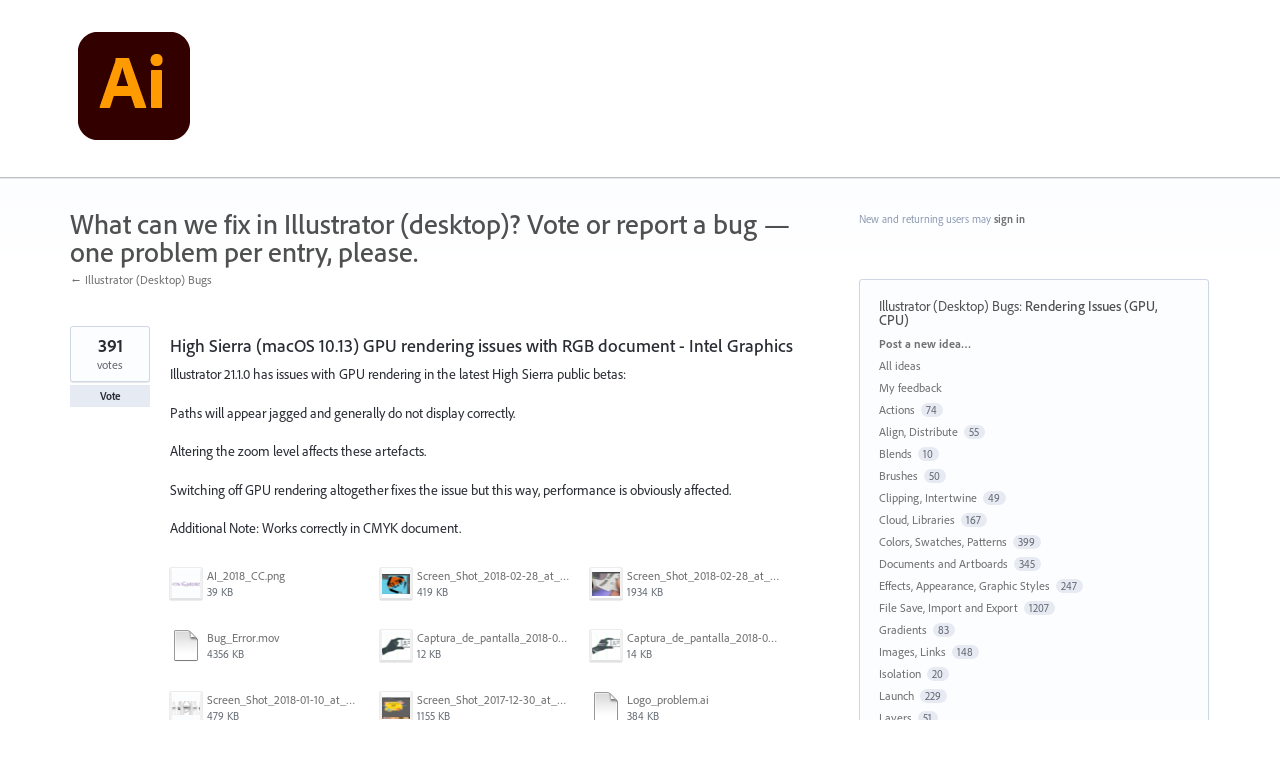

--- FILE ---
content_type: text/html; charset=utf-8
request_url: https://illustrator.uservoice.com/forums/601447-illustrator-desktop-bugs/suggestions/20384572-high-sierra-macos-10-13-gpu-rendering-issues-wit?page=15&per_page=20
body_size: 22086
content:
<!DOCTYPE html>
<html lang="en" class="ltr ">
<head><script>(function(w,i,g){w[g]=w[g]||[];if(typeof w[g].push=='function')w[g].push(i)})
(window,'G-0FDHJSJLBY','google_tags_first_party');</script><script async src="/0u78/"></script>
			<script>
				window.dataLayer = window.dataLayer || [];
				function gtag(){dataLayer.push(arguments);}
				gtag('js', new Date());
				gtag('set', 'developer_id.dYzg1YT', true);
				gtag('config', 'G-0FDHJSJLBY');
			</script>
			
  <meta http-equiv="X-UA-Compatible" content="IE=Edge,chrome=1">
  <meta charset="utf-8">
  <title>High Sierra (macOS 10.13) GPU rendering issues with RGB document - Intel Graphics – Adobe Illustrator</title>
  <meta name="viewport" content="width=device-width, initial-scale=1">
  <meta name="csrf-param" content="authenticity_token" />
<meta name="csrf-token" content="dDhiwhNMcL9wT7QwMJN3TEPwfQCTm2mmjRGMAmOe4IHI2z2kef7ttBJCjgx0b29XdLy1hdavrMKfM53x_f6eOg" />
    <link rel="canonical" href="https://illustrator.uservoice.com/forums/601447-illustrator-desktop-bugs/suggestions/20384572-high-sierra-macos-10-13-gpu-rendering-issues-wit" />

    <script type="text/javascript">
    (function(window) {
      var methods = ['log', 'dir', 'trace'];
      
      if (typeof window.console === 'undefined') {
        window.console = {};
      }
      
      for (var i in methods) {
        if (!(methods[i] in window.console)) {          
          window.console[methods[i]] = function() {};
        }
      }
      
    }(window));    
  </script>

  <script>
    window.UserVoice || (window.UserVoice = []);
  </script>

    <link rel="alternate" type="application/json+oembed" href="https://illustrator.uservoice.com/api/v1/oembed.json?url=https%3A%2F%2Fillustrator.uservoice.com%2Fforums%2F601447-illustrator-desktop-bugs%2Fsuggestions%2F20384572-high-sierra-macos-10-13-gpu-rendering-issues-wit" title="High Sierra (macOS 10.13) GPU rendering issues with RGB document - Intel Graphics" />
  <link rel="alternate" type="text/xml+oembed" href="https://illustrator.uservoice.com/api/v1/oembed.xml?url=https%3A%2F%2Fillustrator.uservoice.com%2Fforums%2F601447-illustrator-desktop-bugs%2Fsuggestions%2F20384572-high-sierra-macos-10-13-gpu-rendering-issues-wit" title="High Sierra (macOS 10.13) GPU rendering issues with RGB document - Intel Graphics" />

  <meta property="og:title" content="High Sierra (macOS 10.13) GPU rendering issues with RGB document - Intel Graphics"/>
  <meta property="og:description" content="Illustrator 21.1.0 has issues with GPU rendering in the latest High Sierra public betas:

Paths will appear jagged and generally do not display correctly.

Altering the zoom level affects these artefacts.

Switching off GPU rendering altogether fixes the issue but this way, performance is obviously affected.

Additional Note: Works correctly in CMYK document."/>
  <meta property="og:type" content="article"/>
  <meta property="og:url" content="https://illustrator.uservoice.com/forums/601447-illustrator-desktop-bugs/suggestions/20384572-high-sierra-macos-10-13-gpu-rendering-issues-wit"/>
  <meta property="og:image" content="https://s3.amazonaws.com/uploads.uservoice.com/logo/design_setting/299961/original/ai_appicon_noshadow_128.png?1592570108"/>
  <meta property="og:site_name" content="Adobe Illustrator"/>


  <link rel="stylesheet" href="https://assets.uvcdn.com/pkg/clients/site2/index-9c56ab4a39505ec7480441b2f8a4d8746ea0edbab756a5f15907a9ffe7fbad4b.css" media="all" />

  <!--[if lt IE 7]>
    <link rel="stylesheet" href="https://assets.uvcdn.com/pkg/clients/site2/ie-6f6256efa8fcab0da2c5c83d6ccddaabe16fdd607b4f9e01ad9efe887b491c11.css" media="screen" />
  <![endif]-->

  <!--[if lt IE 9]>
    <script src="https://assets.uvcdn.com/pkg/clients/site2/lt_IE_9-5d621b8b38991dde7ef0c335fc7cc90426c625e325949517b23be2141b721a05.js"></script>
  <![endif]-->

  <style type="text/css">

  /*
  -----------------------------------------------------------
    Link color
  -----------------------------------------------------------
  */

  .uvCustomLink-color,
  a,
  .uvHelp,
  .uvTabSelect,
  .uvTab-dropdown .uvFieldPlaceholder,
  .uvModule-session .vcard .uvRememberMe a,
  .uvModule-session .uvModuleSection-signin a,
  .uvBreadcrumbs,
  .uvStyle-linkArrow {
    color: #707070;
  }

  .uvCustomLink-background,
  .uvTab-selected,
  .uvTab-selected .uvFieldSelect,
  .uvPagination .current {
    background-color: #707070;
  }

  /*
  -----------------------------------------------------------
    Primary color
  -----------------------------------------------------------
  */

  .uvCustomPrimary-color {
    color: #505050;
  }

  .uvCustomPrimary-background,
  .uvUserBadgeLabel {
    background-color: #505050;
  }

  .uvMasthead {
     background-color: #ffffff;
   }
  .impScoreButton.selected {
    background: #505050;
  }

  /*
  -----------------------------------------------------------
    Background color
  -----------------------------------------------------------
  */

  .uvCustomBackground-color {
    color: #ffffff;
  }

  .uvCustomBackground-background {
    background-color: #ffffff;
  }

  /*
  -----------------------------------------------------------
    Status colors
  -----------------------------------------------------------
  */

  .uvStyle-status-need-more-info {
    background-color: #00B3FF;
    color: #FFF;
  }
  .uvStyle-status-under-review {
    background-color: #6767EC;
    color: #FFF;
  }
  .uvStyle-status-added-to-backlog {
    background-color: #FFE646;
    color: #FFF;
  }
  .uvStyle-status-planned {
    background-color: #D8F000;
    color: #FFF;
  }
  .uvStyle-status-started {
    background-color: #00FF00;
    color: #FFF;
  }
  .uvStyle-status-done--available-in-beta- {
    background-color: #00B400;
    color: #FFF;
  }
  .uvStyle-status-done--available-in-prerelease- {
    background-color: #00B400;
    color: #FFF;
  }
  .uvStyle-status-completed--comments-open- {
    background-color: #006400;
    color: #FFF;
  }
  .uvStyle-status-request-to-contact-support {
    background-color: #FA8C28;
    color: #FFF;
  }
  .uvStyle-status-resolved--comments-open- {
    background-color: #4BCC94;
    color: #FFF;
  }
  .uvStyle-status-started--available-in-beta- {
    background-color: #C0D941;
    color: #FFF;
  }
  .uvStyle-status-started--available-in-general-build- {
    background-color: #C0D941;
    color: #FFF;
  }
  .uvStyle-status-completed--comments-closed- {
    background-color: #006400;
    color: #FFF;
  }
  .uvStyle-status-declined {
    background-color: #999999;
    color: #FFF;
  }
  .uvStyle-status-cannot-reproduce {
    background-color: #FF0000;
    color: #FFF;
  }
  .uvStyle-status-resolved--comments-closed- {
    background-color: #4BCC94;
    color: #FFF;
  }
  .uvStyle-status-split--comments-closed- {
    background-color: #FA8C28;
    color: #FFF;
  }
</style>


  <link rel="stylesheet" href="https://use.typekit.net/wdu4kjy.css">


    <style type="text/css">
      /* General */
 
* {
  font-family: "adobe-clean", sans-serif !important;
}
 
h1, h2, h3 {
  font-weight: 500 !important;
}
 
p {
  font-weight: 400 !important;
}
 
.uvMastheadLogo {
  max-width: 128px;
  width: 100%;
}
 
.uvModule-featuredForum .uvStyle-status, .uvList-recentlyUpdatedIdeas .uvStyle-status, .uvStyle-status {
  border-radius: 1000px;
}
 
.uvPageTitle {
  font-size: 28px;
  color: #505050;
}
 
.uvModule-message, .uvForumMessage {
  font-size: 16px;
  color: #707070;
}
 
/* Icons */
 
.uvModule-featuredForum .uvModuleTitle,
.uvModule-multipleForums .uvModuleTitle,
.uvModule-knowledgebase .uvModuleTitle {
  background: url([data-uri]) 0 0 no-repeat;
  line-height: 32px;
  padding-left: 42px;
}
 
.uvNavListItem-feedback {
  background: url([data-uri]) 0 0 no-repeat;
  background-size: 25px;
}
 
.uvNavListItem-home {
  background-image: url([data-uri]);
  background-size: 25px;
}
 
.uvFieldButtonImage-sidebar {
  background: url([data-uri]) 6px 0 no-repeat;
  background-size: 18px;
  height: 20px;
}
 
.uvNavListItem-search {
  background-image: url([data-uri]);
  background-size: 25px;
}
 
.private-icon {
  height: 19px;
}
 
/* Button */
 
.uvStyle-button {
  background: #E6EAF2;
  border-top: 0;
  border-right: 0;
  border-bottom: 0;
  border-left: 0;
  -moz-border-radius: 0;
  -webkit-border-radius: 0;
  border-radius: 0;
  -moz-box-shadow: none;
  -webkit-box-shadow: none;
  box-shadow: none;
  color: #292C33;
  display: inline-block;
  font-family: inherit;
  font-size: inherit;
  font-weight: bold;
  line-height: 2em;
  margin: 0;
  overflow: hidden;
  padding: 0 1em;
  text-align: center;
  text-decoration: none;
  text-overflow: none;
  text-shadow: none;
}
 
.uvStyle-button:hover,
.uvStyle-button:focus {
  background: #2680EB;
  border-top: 0;
  border-right: 0;
  border-bottom: 0;
  border-left: 0;
  -moz-box-shadow: none;
  -webkit-box-shadow: none;
  box-shadow: none;
  color: #FFF;
  cursor: pointer;
  text-decoration: none;
  text-shadow: none;
}
 
.chrome .uvField .uvStyle-button:hover,
.chrome .uvField .uvStyle-button:focus {
  -webkit-box-shadow: none;
  box-shadow: none
}
 
.uvStyle-button:active,
.uvStyle-button.selected,
.uvStyle-button-selected,
.uvStyle-button.selected:focus,
.uvStyle-button-selected:hover {
  background: #2680EB;
  border: 0;
  border-bottom: 0;
  -moz-box-shadow: none;
  -webkit-box-shadow: none;
  box-shadow: none;
  color: #FFF;
  text-decoration: none;
  text-shadow: 0;
}
 
.chrome.win .uvStyle-button:active,
.chrome.win .uvStyle-button.selected,
.chrome.win .uvStyle-button-selected,
.chrome.win .uvStyle-button.selected:focus,
.chrome.win .uvStyle-button-selected:hover {
  -moz-box-shadow: none;
  -webkit-box-shadow: none;
  box-shadow: none;
}
 
.uvStyle-button[disabled],
.uvStyle-button[disabled]:active,
.uvStyle-button[disabled]:focus,
.uvStyle-button[disabled]:hover,
.uvStyle-button.disabled,
.uvStyle-button.disabled:active,
.uvStyle-button.disabled:focus,
.uvStyle-button.disabled:hover,
.uvStyle-button-disabled,
.uvStyle-button-disabled:active,
.uvStyle-button-disabled:focus,
.uvStyle-button-disabled:hover {
  background: #f3f3f3;
  border-top: 0;
  border-right: 0;
  border-bottom: 0;
  border-left: 0;
  color: #8f8f8f;
  box-shadow: none;
  -moz-box-shadow: none;
  -webkit-box-shadow: none;
  cursor: not-allowed;
  text-shadow: 0;
}
 
/* Search */
 
.uvField-search {
  -moz-border-radius: 0;
  -webkit-border-radius: 0;
  border-radius: 0;
  font-size: 18px;
  line-height: 20px;
  padding: 8px 19px;
  margin-top: 5px
}
 
.uvModuleSection-search .uvField-search {
  -moz-border-radius: 0;
  -webkit-border-radius: 0;
  border-radius: 0;
  font-size: 12px;
  margin-top: 0;
  margin-bottom: 20px;
  padding: 5px 9px
}
 
.uvField-search .uvFieldInner {
  display: block;
  margin-right: 35px
}
 
.uvModuleSection-search .uvField-search .uvFieldInner {
  display: block;
  margin-right: 22px;
  position: relative
}
 
.uvField-search .uvFieldButton {
  border-bottom: none;
  -moz-border-radius: 0;
  -webkit-border-radius: 0;
  border-radius: 0;
  position: absolute;
  top: -1px;
  right: -1px;
  bottom: 0px;
  text-overflow: clip;
  width: 55px
}
 
.uvModuleSection-search .uvField-search .uvFieldButton {
  -moz-border-radius: 0;
  -webkit-border-radius: 0;
  border-radius: 0;
  padding: 0;
  width: 32px
}
 
.uvStyle-button:hover,
.uvStyle-button:focus {
  background: #2680EB;
  border-top: 0;
  border-right: 0;
  border-bottom: 0;
  border-left: 0;
  -moz-box-shadow: none;
  -webkit-box-shadow: none;
  box-shadow: none;
  color: #FFF;
  cursor: pointer;
  text-decoration: none;
  text-shadow: none;
}
 
.uvField-search .uvFieldButton:hover .uvFieldButtonImage-sidebar,
.uvField-search .uvFieldButton:active .uvFieldButtonImage-sidebar {
  background-position: 6px 0;
}
 
.uvField {
  background-color: #FCFDFF;
  border: 1px solid #8F9BB3;
  -moz-border-radius: 0;
  -webkit-border-radius: 0;
  border-radius: 0;
  -moz-box-shadow: none;
  -webkit-box-shadow: none;
  box-shadow: none;
  margin-bottom: 10px;
  overflow: hidden;
  padding: 9px;
  position: relative;
  -moz-transition: all 0.1s;
  -webkit-transition: all 0.1s;
  transition: all 0.1s;
}
 
.chrome .uvField {
  -webkit-box-shadow: none;
  box-shadow: none;
}
 
.uvFieldPlaceholder {
  padding-top: 2px;
}
 
.uvTab-dropdown  {
  display: none;
}
 
.share-button {
    margin-left: 5px;
}
    </style>

  <link rel="stylesheet" href="/auth-component/uv-auth/uv-auth.css">
<script type="module" src="/auth-component/uv-auth/uv-auth.esm.js"></script>
<script nomodule src="/auth-component/uv-auth/uv-auth.js"></script>

  <script src="https://js.pusher.com/8.3.0/pusher.min.js"></script>
  <script>
    window.UV_PUSHER_APP_KEY = '697328be2c49905dd5c6';
    window.UV_PUSHER_APP_CLUSTER = 'mt1';
  </script>



  <script type="module" src="/web-portal-components/wp-components/wp-components.esm.js"></script>
<script nomodule src="/web-portal-components/wp-components/wp-components.js"></script>

</head>

<body class="uv-primaryColor-dark uv-locale-en uv-direction-ltr uv-forum uv-forum-601447 uv-no-user uv-suggestion-page">
  <a class="show-on-focus uvCustomPrimary-background" href="#start-of-content">Skip to content</a>
  <wp-loading>

  <div id="fb-root"></div>
  <div class="uvPageContainer">

    <header class="uvContainer uvMasthead ">
  <div class="uvRow">
    <div class="uvCol-12">
      <div class="uvMastheadWrapper">
        
          <a class="uvMastheadHomeLink" href="/" title="Adobe Illustrator">
            <img class="uvMastheadLogo" src="https://s3.amazonaws.com/uploads.uservoice.com/logo/design_setting/299961/original/ai_appicon_noshadow_128.png?1592570108" alt="Adobe Illustrator">
          </a>
        
      </div>
    </div>
  </div>
</header>

    






<div class="uvContainer uvBody">
  <div class="uvForumsBackground uvSoftGrayBackground"></div>
  <div class="uvRow ">
    <div class="uvCol-8">
      <div id="start-of-content" tabindex="-1"></div>

      <!-- Idea -->
          <header class="uvPageHeader">
  <h1 class="uvPageTitle uvCustomPrimary-color">What can we fix in Illustrator (desktop)? Vote or report a bug — one problem per entry, please.</h1>
  <div class="uvBreadcrumbs">
    <a href="/forums/601447-illustrator-desktop-bugs">&larr; Illustrator (Desktop) Bugs</a>
  </div>
  

  
</header>



        <article class="uvIdea uvIdea-show color-link-border">
          <div class="uvIdeaHeader">
  <h1 class="uvIdeaTitle color-link">
    
      High Sierra (macOS 10.13) GPU rendering issues with RGB document - Intel Graphics
  </h1>
    <div class="uvIdeaDescription typeset">
      
        <div class="typeset"><p>Illustrator 21.1.0 has issues with GPU rendering in the latest High Sierra public betas:</p>

<p>Paths will appear jagged and generally do not display correctly.</p>

<p>Altering the zoom level affects these artefacts.</p>

<p>Switching off GPU rendering altogether fixes the issue but this way, performance is obviously affected.</p>

<p>Additional Note: Works correctly in CMYK document.</p>
</div>
    </div>
    <ul class="uvIdeaAttachments uvAttachments">
        <li class="uvAttachment" style="display:flex;">
          <a class="uvAttachmentLink uvAttachmentLink-preview" href="/assets/197051674/AI_2018_CC.png" rel="Suggestion_20384572" title="View AI_2018_CC.png">
            <figure class="uvAttachmentInfo">
              <span class="uvAttachmentThumbnail" style="background-image: url(https://s3.amazonaws.com/uploads.uservoice.com/assets/197/051/674/thumb/AI_2018_CC.png?X-Amz-Algorithm=AWS4-HMAC-SHA256&amp;X-Amz-Credential=AKIAXKFPEGD3JPOGUECX%2F20260127%2Fus-east-1%2Fs3%2Faws4_request&amp;X-Amz-Date=20260127T153206Z&amp;X-Amz-Expires=3600&amp;X-Amz-SignedHeaders=host&amp;X-Amz-Signature=ca72dbda6fc5351104f890903dbca248c9232a709e0f0fdb2a4d5ac098e5a531)">&nbsp;</span>
              <figcaption class="uvAttachmentMeta">
                <span class="uvAttachmentCaption">AI_2018_CC.png</span>
                <span class="uvAttachmentSize">39 KB</span>
              </figcaption>
            </figure>
          </a>
        </li>
        <li class="uvAttachment" style="display:flex;">
          <a class="uvAttachmentLink uvAttachmentLink-preview" href="/assets/196599352/Screen_Shot_2018-02-28_at_7.46.38_PM.png" rel="Suggestion_20384572" title="View Screen_Shot_2018-02-28_at_7.46.38_PM.png">
            <figure class="uvAttachmentInfo">
              <span class="uvAttachmentThumbnail" style="background-image: url(https://s3.amazonaws.com/uploads.uservoice.com/assets/196/599/352/thumb/Screen_Shot_2018-02-28_at_7.46.38_PM.png?X-Amz-Algorithm=AWS4-HMAC-SHA256&amp;X-Amz-Credential=AKIAXKFPEGD3JPOGUECX%2F20260127%2Fus-east-1%2Fs3%2Faws4_request&amp;X-Amz-Date=20260127T153206Z&amp;X-Amz-Expires=3600&amp;X-Amz-SignedHeaders=host&amp;X-Amz-Signature=6b3be4f96d3cc1ebeef48ecef3f0f108081ddd0b9fef205e767f107a0e33dce5)">&nbsp;</span>
              <figcaption class="uvAttachmentMeta">
                <span class="uvAttachmentCaption">Screen_Shot_2018-02-28_at_7.46.38_PM.png</span>
                <span class="uvAttachmentSize">419 KB</span>
              </figcaption>
            </figure>
          </a>
        </li>
        <li class="uvAttachment" style="display:flex;">
          <a class="uvAttachmentLink uvAttachmentLink-preview" href="/assets/196599349/Screen_Shot_2018-02-28_at_7.39.44_PM.png" rel="Suggestion_20384572" title="View Screen_Shot_2018-02-28_at_7.39.44_PM.png">
            <figure class="uvAttachmentInfo">
              <span class="uvAttachmentThumbnail" style="background-image: url(https://s3.amazonaws.com/uploads.uservoice.com/assets/196/599/349/thumb/Screen_Shot_2018-02-28_at_7.39.44_PM.png?X-Amz-Algorithm=AWS4-HMAC-SHA256&amp;X-Amz-Credential=AKIAXKFPEGD3JPOGUECX%2F20260127%2Fus-east-1%2Fs3%2Faws4_request&amp;X-Amz-Date=20260127T153206Z&amp;X-Amz-Expires=3600&amp;X-Amz-SignedHeaders=host&amp;X-Amz-Signature=441c77fcfcc94d846c8c6b44817a70d5f7b7d16e545c30fd191f2eb18fcdbf13)">&nbsp;</span>
              <figcaption class="uvAttachmentMeta">
                <span class="uvAttachmentCaption">Screen_Shot_2018-02-28_at_7.39.44_PM.png</span>
                <span class="uvAttachmentSize">1934 KB</span>
              </figcaption>
            </figure>
          </a>
        </li>
        <li class="uvAttachment" style="display:flex;">
          <a class="uvAttachmentLink" href="/assets/196452811/Bug_Error.mov" title="Download Bug_Error.mov">
            <figure class="uvAttachmentInfo">
              <img alt="Bug_Error.mov" class="uvAttachmentIcon" src="https://assets.uvcdn.com/pkg/icons/files/default-sm-0cef6018a827be3ab2ea6d3f2f15c8f8aec45cbb4e04b84be42d172e9a83870b.png" />
              <figcaption class="uvAttachmentMeta">
                <span class="uvAttachmentCaption">Bug_Error.mov</span>
                <span class="uvAttachmentSize">4356 KB</span>
              </figcaption>
            </figure>
          </a>
        </li>
        <li class="uvAttachment" style="display:flex;">
          <a class="uvAttachmentLink uvAttachmentLink-preview" href="/assets/194784700/Captura_de_pantalla_2018-01-16_a_las_10.53.56.png" rel="Suggestion_20384572" title="View Captura_de_pantalla_2018-01-16_a_las_10.53.56.png">
            <figure class="uvAttachmentInfo">
              <span class="uvAttachmentThumbnail" style="background-image: url(https://s3.amazonaws.com/uploads.uservoice.com/assets/194/784/700/thumb/Captura_de_pantalla_2018-01-16_a_las_10.53.56.png?X-Amz-Algorithm=AWS4-HMAC-SHA256&amp;X-Amz-Credential=AKIAXKFPEGD3JPOGUECX%2F20260127%2Fus-east-1%2Fs3%2Faws4_request&amp;X-Amz-Date=20260127T153206Z&amp;X-Amz-Expires=3600&amp;X-Amz-SignedHeaders=host&amp;X-Amz-Signature=03f3942c5d315acf37e4d70e1cd1db5d58f58afa852e4d6c9bbe682f2e65c424)">&nbsp;</span>
              <figcaption class="uvAttachmentMeta">
                <span class="uvAttachmentCaption">Captura_de_pantalla_2018-01-16_a_las_10.53.56.png</span>
                <span class="uvAttachmentSize">12 KB</span>
              </figcaption>
            </figure>
          </a>
        </li>
        <li class="uvAttachment" style="display:flex;">
          <a class="uvAttachmentLink uvAttachmentLink-preview" href="/assets/194784697/Captura_de_pantalla_2018-01-16_a_las_10.53.41.png" rel="Suggestion_20384572" title="View Captura_de_pantalla_2018-01-16_a_las_10.53.41.png">
            <figure class="uvAttachmentInfo">
              <span class="uvAttachmentThumbnail" style="background-image: url(https://s3.amazonaws.com/uploads.uservoice.com/assets/194/784/697/thumb/Captura_de_pantalla_2018-01-16_a_las_10.53.41.png?X-Amz-Algorithm=AWS4-HMAC-SHA256&amp;X-Amz-Credential=AKIAXKFPEGD3JPOGUECX%2F20260127%2Fus-east-1%2Fs3%2Faws4_request&amp;X-Amz-Date=20260127T153206Z&amp;X-Amz-Expires=3600&amp;X-Amz-SignedHeaders=host&amp;X-Amz-Signature=e3a8372ede052b49447cb4a3825633df0bdd84d907b011def58d48c4584ace13)">&nbsp;</span>
              <figcaption class="uvAttachmentMeta">
                <span class="uvAttachmentCaption">Captura_de_pantalla_2018-01-16_a_las_10.53.41.png</span>
                <span class="uvAttachmentSize">14 KB</span>
              </figcaption>
            </figure>
          </a>
        </li>
        <li class="uvAttachment" style="display:flex;">
          <a class="uvAttachmentLink uvAttachmentLink-preview" href="/assets/194547103/Screen_Shot_2018-01-10_at_8.32.52_am.png" rel="Suggestion_20384572" title="View Screen_Shot_2018-01-10_at_8.32.52_am.png">
            <figure class="uvAttachmentInfo">
              <span class="uvAttachmentThumbnail" style="background-image: url(https://s3.amazonaws.com/uploads.uservoice.com/assets/194/547/103/thumb/Screen_Shot_2018-01-10_at_8.32.52_am.png?X-Amz-Algorithm=AWS4-HMAC-SHA256&amp;X-Amz-Credential=AKIAXKFPEGD3JPOGUECX%2F20260127%2Fus-east-1%2Fs3%2Faws4_request&amp;X-Amz-Date=20260127T153206Z&amp;X-Amz-Expires=3600&amp;X-Amz-SignedHeaders=host&amp;X-Amz-Signature=07f6e9d9599bb2d6d81ee3db3ee824e2ddc184e38a48e291bbe517240885f553)">&nbsp;</span>
              <figcaption class="uvAttachmentMeta">
                <span class="uvAttachmentCaption">Screen_Shot_2018-01-10_at_8.32.52_am.png</span>
                <span class="uvAttachmentSize">479 KB</span>
              </figcaption>
            </figure>
          </a>
        </li>
        <li class="uvAttachment" style="display:flex;">
          <a class="uvAttachmentLink uvAttachmentLink-preview" href="/assets/194204431/Screen_Shot_2017-12-30_at_4.50.20_PM.png" rel="Suggestion_20384572" title="View Screen_Shot_2017-12-30_at_4.50.20_PM.png">
            <figure class="uvAttachmentInfo">
              <span class="uvAttachmentThumbnail" style="background-image: url(https://s3.amazonaws.com/uploads.uservoice.com/assets/194/204/431/thumb/Screen_Shot_2017-12-30_at_4.50.20_PM.png?X-Amz-Algorithm=AWS4-HMAC-SHA256&amp;X-Amz-Credential=AKIAXKFPEGD3JPOGUECX%2F20260127%2Fus-east-1%2Fs3%2Faws4_request&amp;X-Amz-Date=20260127T153206Z&amp;X-Amz-Expires=3600&amp;X-Amz-SignedHeaders=host&amp;X-Amz-Signature=57b7aaa782d2ecdd00b0ccda89ef973a3c6abe73d6c674184d5ffc56f8b01e9b)">&nbsp;</span>
              <figcaption class="uvAttachmentMeta">
                <span class="uvAttachmentCaption">Screen_Shot_2017-12-30_at_4.50.20_PM.png</span>
                <span class="uvAttachmentSize">1155 KB</span>
              </figcaption>
            </figure>
          </a>
        </li>
        <li class="uvAttachment" style="display:flex;">
          <a class="uvAttachmentLink" href="/assets/194201557/Logo_problem.ai" title="Download Logo_problem.ai">
            <figure class="uvAttachmentInfo">
              <img alt="Logo_problem.ai" class="uvAttachmentIcon" src="https://assets.uvcdn.com/pkg/icons/files/default-sm-0cef6018a827be3ab2ea6d3f2f15c8f8aec45cbb4e04b84be42d172e9a83870b.png" />
              <figcaption class="uvAttachmentMeta">
                <span class="uvAttachmentCaption">Logo_problem.ai</span>
                <span class="uvAttachmentSize">384 KB</span>
              </figcaption>
            </figure>
          </a>
        </li>
        <li class="uvAttachment" style="display:flex;">
          <a class="uvAttachmentLink uvAttachmentLink-preview" href="/assets/193877167/Screen_Shot_2017-12-19_at_15.23.06.png" rel="Suggestion_20384572" title="View Screen_Shot_2017-12-19_at_15.23.06.png">
            <figure class="uvAttachmentInfo">
              <span class="uvAttachmentThumbnail" style="background-image: url(https://s3.amazonaws.com/uploads.uservoice.com/assets/193/877/167/thumb/Screen_Shot_2017-12-19_at_15.23.06.png?X-Amz-Algorithm=AWS4-HMAC-SHA256&amp;X-Amz-Credential=AKIAXKFPEGD3JPOGUECX%2F20260127%2Fus-east-1%2Fs3%2Faws4_request&amp;X-Amz-Date=20260127T153206Z&amp;X-Amz-Expires=3600&amp;X-Amz-SignedHeaders=host&amp;X-Amz-Signature=380d50fe1641634e222300ae106b3d37681f09937f36d34f612e982a6d161a6f)">&nbsp;</span>
              <figcaption class="uvAttachmentMeta">
                <span class="uvAttachmentCaption">Screen_Shot_2017-12-19_at_15.23.06.png</span>
                <span class="uvAttachmentSize">362 KB</span>
              </figcaption>
            </figure>
          </a>
        </li>
        <li class="uvAttachment" style="display:flex;">
          <a class="uvAttachmentLink uvAttachmentLink-preview" href="/assets/193483723/Screen_Shot_2017-12-08_at_10.32.01_PM.png" rel="Suggestion_20384572" title="View Screen_Shot_2017-12-08_at_10.32.01_PM.png">
            <figure class="uvAttachmentInfo">
              <span class="uvAttachmentThumbnail" style="background-image: url(https://s3.amazonaws.com/uploads.uservoice.com/assets/193/483/723/thumb/Screen_Shot_2017-12-08_at_10.32.01_PM.png?X-Amz-Algorithm=AWS4-HMAC-SHA256&amp;X-Amz-Credential=AKIAXKFPEGD3JPOGUECX%2F20260127%2Fus-east-1%2Fs3%2Faws4_request&amp;X-Amz-Date=20260127T153206Z&amp;X-Amz-Expires=3600&amp;X-Amz-SignedHeaders=host&amp;X-Amz-Signature=0818d09bafda5d30b57c30cb5b0373179892496d75d6fcb57dfadb8183180073)">&nbsp;</span>
              <figcaption class="uvAttachmentMeta">
                <span class="uvAttachmentCaption">Screen_Shot_2017-12-08_at_10.32.01_PM.png</span>
                <span class="uvAttachmentSize">658 KB</span>
              </figcaption>
            </figure>
          </a>
        </li>
        <li class="uvAttachment" style="display:flex;">
          <a class="uvAttachmentLink uvAttachmentLink-preview" href="/assets/193483720/Screen_Shot_2017-12-08_at_10.31.57_PM.png" rel="Suggestion_20384572" title="View Screen_Shot_2017-12-08_at_10.31.57_PM.png">
            <figure class="uvAttachmentInfo">
              <span class="uvAttachmentThumbnail" style="background-image: url(https://s3.amazonaws.com/uploads.uservoice.com/assets/193/483/720/thumb/Screen_Shot_2017-12-08_at_10.31.57_PM.png?X-Amz-Algorithm=AWS4-HMAC-SHA256&amp;X-Amz-Credential=AKIAXKFPEGD3JPOGUECX%2F20260127%2Fus-east-1%2Fs3%2Faws4_request&amp;X-Amz-Date=20260127T153206Z&amp;X-Amz-Expires=3600&amp;X-Amz-SignedHeaders=host&amp;X-Amz-Signature=5a2e156b1ce725ebfe6f1cad8311eca165e18342e868dea26a368c8db36551a4)">&nbsp;</span>
              <figcaption class="uvAttachmentMeta">
                <span class="uvAttachmentCaption">Screen_Shot_2017-12-08_at_10.31.57_PM.png</span>
                <span class="uvAttachmentSize">568 KB</span>
              </figcaption>
            </figure>
          </a>
        </li>
        <li class="uvAttachment" style="display:flex;">
          <a class="uvAttachmentLink uvAttachmentLink-preview" href="/assets/193483717/Screen_Shot_2017-12-08_at_10.31.50_PM.png" rel="Suggestion_20384572" title="View Screen_Shot_2017-12-08_at_10.31.50_PM.png">
            <figure class="uvAttachmentInfo">
              <span class="uvAttachmentThumbnail" style="background-image: url(https://s3.amazonaws.com/uploads.uservoice.com/assets/193/483/717/thumb/Screen_Shot_2017-12-08_at_10.31.50_PM.png?X-Amz-Algorithm=AWS4-HMAC-SHA256&amp;X-Amz-Credential=AKIAXKFPEGD3JPOGUECX%2F20260127%2Fus-east-1%2Fs3%2Faws4_request&amp;X-Amz-Date=20260127T153206Z&amp;X-Amz-Expires=3600&amp;X-Amz-SignedHeaders=host&amp;X-Amz-Signature=dbcbafef9dfb6298f2510cc9621b3a1be936ea3eb98b75b857c6d6cedfa1a63f)">&nbsp;</span>
              <figcaption class="uvAttachmentMeta">
                <span class="uvAttachmentCaption">Screen_Shot_2017-12-08_at_10.31.50_PM.png</span>
                <span class="uvAttachmentSize">614 KB</span>
              </figcaption>
            </figure>
          </a>
        </li>
        <li class="uvAttachment" style="display:flex;">
          <a class="uvAttachmentLink" href="/assets/192864823/Untitled-2.ai" title="Download Untitled-2.ai">
            <figure class="uvAttachmentInfo">
              <img alt="Untitled-2.ai" class="uvAttachmentIcon" src="https://assets.uvcdn.com/pkg/icons/files/default-sm-0cef6018a827be3ab2ea6d3f2f15c8f8aec45cbb4e04b84be42d172e9a83870b.png" />
              <figcaption class="uvAttachmentMeta">
                <span class="uvAttachmentCaption">Untitled-2.ai</span>
                <span class="uvAttachmentSize">1618 KB</span>
              </figcaption>
            </figure>
          </a>
        </li>
        <li class="uvAttachment" style="display:flex;">
          <a class="uvAttachmentLink uvAttachmentLink-preview" href="/assets/192864820/Screen_Shot_2017-11-27_at_10.45.11_AM.png" rel="Suggestion_20384572" title="View Screen_Shot_2017-11-27_at_10.45.11_AM.png">
            <figure class="uvAttachmentInfo">
              <span class="uvAttachmentThumbnail" style="background-image: url(https://s3.amazonaws.com/uploads.uservoice.com/assets/192/864/820/thumb/Screen_Shot_2017-11-27_at_10.45.11_AM.png?X-Amz-Algorithm=AWS4-HMAC-SHA256&amp;X-Amz-Credential=AKIAXKFPEGD3JPOGUECX%2F20260127%2Fus-east-1%2Fs3%2Faws4_request&amp;X-Amz-Date=20260127T153206Z&amp;X-Amz-Expires=3600&amp;X-Amz-SignedHeaders=host&amp;X-Amz-Signature=83769f73b7ccd5f886fffbdb69127f9eaa266bd0dbdd2d667c0a84ccec3581bb)">&nbsp;</span>
              <figcaption class="uvAttachmentMeta">
                <span class="uvAttachmentCaption">Screen_Shot_2017-11-27_at_10.45.11_AM.png</span>
                <span class="uvAttachmentSize">862 KB</span>
              </figcaption>
            </figure>
          </a>
        </li>
        <li class="uvAttachment" style="display:flex;">
          <a class="uvAttachmentLink uvAttachmentLink-preview" href="/assets/192344332/Screen_Shot_2017-11-13_at_12.47.27_PM.png" rel="Suggestion_20384572" title="View Screen_Shot_2017-11-13_at_12.47.27_PM.png">
            <figure class="uvAttachmentInfo">
              <span class="uvAttachmentThumbnail" style="background-image: url(https://s3.amazonaws.com/uploads.uservoice.com/assets/192/344/332/thumb/Screen_Shot_2017-11-13_at_12.47.27_PM.png?X-Amz-Algorithm=AWS4-HMAC-SHA256&amp;X-Amz-Credential=AKIAXKFPEGD3JPOGUECX%2F20260127%2Fus-east-1%2Fs3%2Faws4_request&amp;X-Amz-Date=20260127T153206Z&amp;X-Amz-Expires=3600&amp;X-Amz-SignedHeaders=host&amp;X-Amz-Signature=ed06b687242b897f085bd113626d5547d52bc593c63ae0cbce2ef24fa598503b)">&nbsp;</span>
              <figcaption class="uvAttachmentMeta">
                <span class="uvAttachmentCaption">Screen_Shot_2017-11-13_at_12.47.27_PM.png</span>
                <span class="uvAttachmentSize">188 KB</span>
              </figcaption>
            </figure>
          </a>
        </li>
        <li class="uvAttachment" style="display:flex;">
          <a class="uvAttachmentLink uvAttachmentLink-preview" href="/assets/192248590/Screen_Shot_2017-11-10_at_11.47.47.png" rel="Suggestion_20384572" title="View Screen_Shot_2017-11-10_at_11.47.47.png">
            <figure class="uvAttachmentInfo">
              <span class="uvAttachmentThumbnail" style="background-image: url(https://s3.amazonaws.com/uploads.uservoice.com/assets/192/248/590/thumb/Screen_Shot_2017-11-10_at_11.47.47.png?X-Amz-Algorithm=AWS4-HMAC-SHA256&amp;X-Amz-Credential=AKIAXKFPEGD3JPOGUECX%2F20260127%2Fus-east-1%2Fs3%2Faws4_request&amp;X-Amz-Date=20260127T153206Z&amp;X-Amz-Expires=3600&amp;X-Amz-SignedHeaders=host&amp;X-Amz-Signature=09e8249fb6668080839de4c8dcc13c770d5a0c00f4f49158a2ca8eda72df55f1)">&nbsp;</span>
              <figcaption class="uvAttachmentMeta">
                <span class="uvAttachmentCaption">Screen_Shot_2017-11-10_at_11.47.47.png</span>
                <span class="uvAttachmentSize">164 KB</span>
              </figcaption>
            </figure>
          </a>
        </li>
        <li class="uvAttachment" style="display:flex;">
          <a class="uvAttachmentLink uvAttachmentLink-preview" href="/assets/191855056/Screen_Shot_2017-11-01_at_09.14.56.png" rel="Suggestion_20384572" title="View Screen_Shot_2017-11-01_at_09.14.56.png">
            <figure class="uvAttachmentInfo">
              <span class="uvAttachmentThumbnail" style="background-image: url(https://s3.amazonaws.com/uploads.uservoice.com/assets/191/855/056/thumb/Screen_Shot_2017-11-01_at_09.14.56.png?X-Amz-Algorithm=AWS4-HMAC-SHA256&amp;X-Amz-Credential=AKIAXKFPEGD3JPOGUECX%2F20260127%2Fus-east-1%2Fs3%2Faws4_request&amp;X-Amz-Date=20260127T153206Z&amp;X-Amz-Expires=3600&amp;X-Amz-SignedHeaders=host&amp;X-Amz-Signature=3c00ee42df9fa8cfcbaee97d995add72918be83bb89fbd39f0cab70f7e13a222)">&nbsp;</span>
              <figcaption class="uvAttachmentMeta">
                <span class="uvAttachmentCaption">Screen_Shot_2017-11-01_at_09.14.56.png</span>
                <span class="uvAttachmentSize">322 KB</span>
              </figcaption>
            </figure>
          </a>
        </li>
        <li class="uvAttachment" style="display:flex;">
          <a class="uvAttachmentLink uvAttachmentLink-preview" href="/assets/191602921/Screen_Shot_2017-10-25_at_19.30.32.png" rel="Suggestion_20384572" title="View Screen_Shot_2017-10-25_at_19.30.32.png">
            <figure class="uvAttachmentInfo">
              <span class="uvAttachmentThumbnail" style="background-image: url(https://s3.amazonaws.com/uploads.uservoice.com/assets/191/602/921/thumb/Screen_Shot_2017-10-25_at_19.30.32.png?X-Amz-Algorithm=AWS4-HMAC-SHA256&amp;X-Amz-Credential=AKIAXKFPEGD3JPOGUECX%2F20260127%2Fus-east-1%2Fs3%2Faws4_request&amp;X-Amz-Date=20260127T153206Z&amp;X-Amz-Expires=3600&amp;X-Amz-SignedHeaders=host&amp;X-Amz-Signature=7526d451fb58ebb41cffe6bdebc7bf313329fd66451be9d9c49c6cd99d24cd96)">&nbsp;</span>
              <figcaption class="uvAttachmentMeta">
                <span class="uvAttachmentCaption">Screen_Shot_2017-10-25_at_19.30.32.png</span>
                <span class="uvAttachmentSize">441 KB</span>
              </figcaption>
            </figure>
          </a>
        </li>
        <li class="uvAttachment" style="display:flex;">
          <a class="uvAttachmentLink uvAttachmentLink-preview" href="/assets/190899580/Screen_Shot_2017-10-09_at_8.00.22_PM.png" rel="Suggestion_20384572" title="View Screen_Shot_2017-10-09_at_8.00.22_PM.png">
            <figure class="uvAttachmentInfo">
              <span class="uvAttachmentThumbnail" style="background-image: url(https://s3.amazonaws.com/uploads.uservoice.com/assets/190/899/580/thumb/Screen_Shot_2017-10-09_at_8.00.22_PM.png?X-Amz-Algorithm=AWS4-HMAC-SHA256&amp;X-Amz-Credential=AKIAXKFPEGD3JPOGUECX%2F20260127%2Fus-east-1%2Fs3%2Faws4_request&amp;X-Amz-Date=20260127T153206Z&amp;X-Amz-Expires=3600&amp;X-Amz-SignedHeaders=host&amp;X-Amz-Signature=1991b6cd2c281fe57a6782da3561a4474778114fd6cf1ad9fa390b2a32b683be)">&nbsp;</span>
              <figcaption class="uvAttachmentMeta">
                <span class="uvAttachmentCaption">Screen_Shot_2017-10-09_at_8.00.22_PM.png</span>
                <span class="uvAttachmentSize">777 KB</span>
              </figcaption>
            </figure>
          </a>
        </li>
        <li class="uvAttachment" style="display:flex;">
          <a class="uvAttachmentLink uvAttachmentLink-preview" href="/assets/190899577/Screen_Shot_2017-10-09_at_8.00.16_PM.png" rel="Suggestion_20384572" title="View Screen_Shot_2017-10-09_at_8.00.16_PM.png">
            <figure class="uvAttachmentInfo">
              <span class="uvAttachmentThumbnail" style="background-image: url(https://s3.amazonaws.com/uploads.uservoice.com/assets/190/899/577/thumb/Screen_Shot_2017-10-09_at_8.00.16_PM.png?X-Amz-Algorithm=AWS4-HMAC-SHA256&amp;X-Amz-Credential=AKIAXKFPEGD3JPOGUECX%2F20260127%2Fus-east-1%2Fs3%2Faws4_request&amp;X-Amz-Date=20260127T153206Z&amp;X-Amz-Expires=3600&amp;X-Amz-SignedHeaders=host&amp;X-Amz-Signature=ce669cad1d465706909207f50e825ff3f2b1981b6bbd23a5918f33a6880454d6)">&nbsp;</span>
              <figcaption class="uvAttachmentMeta">
                <span class="uvAttachmentCaption">Screen_Shot_2017-10-09_at_8.00.16_PM.png</span>
                <span class="uvAttachmentSize">1122 KB</span>
              </figcaption>
            </figure>
          </a>
        </li>
        <li class="uvAttachment" style="display:flex;">
          <a class="uvAttachmentLink uvAttachmentLink-preview" href="/assets/190683235/Screen_Shot_2017-10-03_at_9.08.53_PM.png" rel="Suggestion_20384572" title="View Screen_Shot_2017-10-03_at_9.08.53_PM.png">
            <figure class="uvAttachmentInfo">
              <span class="uvAttachmentThumbnail" style="background-image: url(https://s3.amazonaws.com/uploads.uservoice.com/assets/190/683/235/thumb/Screen_Shot_2017-10-03_at_9.08.53_PM.png?X-Amz-Algorithm=AWS4-HMAC-SHA256&amp;X-Amz-Credential=AKIAXKFPEGD3JPOGUECX%2F20260127%2Fus-east-1%2Fs3%2Faws4_request&amp;X-Amz-Date=20260127T153206Z&amp;X-Amz-Expires=3600&amp;X-Amz-SignedHeaders=host&amp;X-Amz-Signature=d6d5202d89a45f23d3f8a6d6c709150cf1da5e995425dfdc4bc3ba5f5a9134da)">&nbsp;</span>
              <figcaption class="uvAttachmentMeta">
                <span class="uvAttachmentCaption">Screen_Shot_2017-10-03_at_9.08.53_PM.png</span>
                <span class="uvAttachmentSize">422 KB</span>
              </figcaption>
            </figure>
          </a>
        </li>
        <li class="uvAttachment" style="display:flex;">
          <a class="uvAttachmentLink uvAttachmentLink-preview" href="/assets/190466332/system_information.png" rel="Suggestion_20384572" title="View system_information.png">
            <figure class="uvAttachmentInfo">
              <span class="uvAttachmentThumbnail" style="background-image: url(https://s3.amazonaws.com/uploads.uservoice.com/assets/190/466/332/thumb/system_information.png?X-Amz-Algorithm=AWS4-HMAC-SHA256&amp;X-Amz-Credential=AKIAXKFPEGD3JPOGUECX%2F20260127%2Fus-east-1%2Fs3%2Faws4_request&amp;X-Amz-Date=20260127T153206Z&amp;X-Amz-Expires=3600&amp;X-Amz-SignedHeaders=host&amp;X-Amz-Signature=eafcc0a7aa733c9a32be5438329d01d88ff4c5230531be4a6022f175c18a4767)">&nbsp;</span>
              <figcaption class="uvAttachmentMeta">
                <span class="uvAttachmentCaption">system_information.png</span>
                <span class="uvAttachmentSize">282 KB</span>
              </figcaption>
            </figure>
          </a>
        </li>
        <li class="uvAttachment" style="display:flex;">
          <a class="uvAttachmentLink uvAttachmentLink-preview" href="/assets/190466326/Illustrator_information.png" rel="Suggestion_20384572" title="View Illustrator_information.png">
            <figure class="uvAttachmentInfo">
              <span class="uvAttachmentThumbnail" style="background-image: url(https://s3.amazonaws.com/uploads.uservoice.com/assets/190/466/326/thumb/Illustrator_information.png?X-Amz-Algorithm=AWS4-HMAC-SHA256&amp;X-Amz-Credential=AKIAXKFPEGD3JPOGUECX%2F20260127%2Fus-east-1%2Fs3%2Faws4_request&amp;X-Amz-Date=20260127T153206Z&amp;X-Amz-Expires=3600&amp;X-Amz-SignedHeaders=host&amp;X-Amz-Signature=af569b58617a51b3ccee71796b093cd396a12c87e1979d3d63cde6f0268eec8e)">&nbsp;</span>
              <figcaption class="uvAttachmentMeta">
                <span class="uvAttachmentCaption">Illustrator_information.png</span>
                <span class="uvAttachmentSize">294 KB</span>
              </figcaption>
            </figure>
          </a>
        </li>
        <li class="uvAttachment" style="display:flex;">
          <a class="uvAttachmentLink uvAttachmentLink-preview" href="/assets/189998038/Screen_Shot_2017-09-18_at_7.16.12_PM.png" rel="Suggestion_20384572" title="View Screen_Shot_2017-09-18_at_7.16.12_PM.png">
            <figure class="uvAttachmentInfo">
              <span class="uvAttachmentThumbnail" style="background-image: url(https://s3.amazonaws.com/uploads.uservoice.com/assets/189/998/038/thumb/Screen_Shot_2017-09-18_at_7.16.12_PM.png?X-Amz-Algorithm=AWS4-HMAC-SHA256&amp;X-Amz-Credential=AKIAXKFPEGD3JPOGUECX%2F20260127%2Fus-east-1%2Fs3%2Faws4_request&amp;X-Amz-Date=20260127T153206Z&amp;X-Amz-Expires=3600&amp;X-Amz-SignedHeaders=host&amp;X-Amz-Signature=b20d429465be01ff7a664c1a610a13ce3a582c96796a45f6129d09cec7db061d)">&nbsp;</span>
              <figcaption class="uvAttachmentMeta">
                <span class="uvAttachmentCaption">Screen_Shot_2017-09-18_at_7.16.12_PM.png</span>
                <span class="uvAttachmentSize">266 KB</span>
              </figcaption>
            </figure>
          </a>
        </li>
        <li class="uvAttachment" style="display:flex;">
          <a class="uvAttachmentLink uvAttachmentLink-preview" href="/assets/189895819/Screen_Shot_2017-09-15_at_1.35.45_PM.png" rel="Suggestion_20384572" title="View Screen_Shot_2017-09-15_at_1.35.45_PM.png">
            <figure class="uvAttachmentInfo">
              <span class="uvAttachmentThumbnail" style="background-image: url(https://s3.amazonaws.com/uploads.uservoice.com/assets/189/895/819/thumb/Screen_Shot_2017-09-15_at_1.35.45_PM.png?X-Amz-Algorithm=AWS4-HMAC-SHA256&amp;X-Amz-Credential=AKIAXKFPEGD3JPOGUECX%2F20260127%2Fus-east-1%2Fs3%2Faws4_request&amp;X-Amz-Date=20260127T153206Z&amp;X-Amz-Expires=3600&amp;X-Amz-SignedHeaders=host&amp;X-Amz-Signature=c649571310667217ebb43e8a64a0712f77883258e08b995291136938f389a1d9)">&nbsp;</span>
              <figcaption class="uvAttachmentMeta">
                <span class="uvAttachmentCaption">Screen_Shot_2017-09-15_at_1.35.45_PM.png</span>
                <span class="uvAttachmentSize">16 KB</span>
              </figcaption>
            </figure>
          </a>
        </li>
        <li class="uvAttachment" style="display:flex;">
          <a class="uvAttachmentLink uvAttachmentLink-preview" href="/assets/189895816/Screen_Shot_2017-09-15_at_1.35.34_PM.png" rel="Suggestion_20384572" title="View Screen_Shot_2017-09-15_at_1.35.34_PM.png">
            <figure class="uvAttachmentInfo">
              <span class="uvAttachmentThumbnail" style="background-image: url(https://s3.amazonaws.com/uploads.uservoice.com/assets/189/895/816/thumb/Screen_Shot_2017-09-15_at_1.35.34_PM.png?X-Amz-Algorithm=AWS4-HMAC-SHA256&amp;X-Amz-Credential=AKIAXKFPEGD3JPOGUECX%2F20260127%2Fus-east-1%2Fs3%2Faws4_request&amp;X-Amz-Date=20260127T153206Z&amp;X-Amz-Expires=3600&amp;X-Amz-SignedHeaders=host&amp;X-Amz-Signature=c80e225ad6b1b8f78ea2f91bf2041636e7f30b875e72e040d193216441961ced)">&nbsp;</span>
              <figcaption class="uvAttachmentMeta">
                <span class="uvAttachmentCaption">Screen_Shot_2017-09-15_at_1.35.34_PM.png</span>
                <span class="uvAttachmentSize">18 KB</span>
              </figcaption>
            </figure>
          </a>
        </li>
        <li class="uvAttachment" style="display:flex;">
          <a class="uvAttachmentLink uvAttachmentLink-preview" href="/assets/125086111/Screenshot_2017-08-03_09.21.02.png" rel="Suggestion_20384572" title="View Screenshot_2017-08-03_09.21.02.png">
            <figure class="uvAttachmentInfo">
              <span class="uvAttachmentThumbnail" style="background-image: url(https://s3.amazonaws.com/uploads.uservoice.com/assets/125/086/111/thumb/Screenshot_2017-08-03_09.21.02.png?X-Amz-Algorithm=AWS4-HMAC-SHA256&amp;X-Amz-Credential=AKIAXKFPEGD3JPOGUECX%2F20260127%2Fus-east-1%2Fs3%2Faws4_request&amp;X-Amz-Date=20260127T153206Z&amp;X-Amz-Expires=3600&amp;X-Amz-SignedHeaders=host&amp;X-Amz-Signature=428b71c4f3c4b09569e0ec5147714e76f914384cdb60d871395c6a4a0c1ef709)">&nbsp;</span>
              <figcaption class="uvAttachmentMeta">
                <span class="uvAttachmentCaption">Screenshot_2017-08-03_09.21.02.png</span>
                <span class="uvAttachmentSize">33 KB</span>
              </figcaption>
            </figure>
          </a>
        </li>
  </ul>

</div>

          <div class="uvIdeaVoteBadge">
              <div class="uvIdeaVoteCount" data-id="20384572">
                <strong>391</strong>
                <span> votes</span>
              </div>
            


<div uvSuggestionId="20384572" class="uvVoter uvVoter-logged_out uvVoterMode-voteable uvVoterStatus-open uvVoteLimit-unlimited" data-closed-reason="">
  <form novalidate class="uvIdeaVoteForm" onsubmit="return false;" method="post" action="" data-forum_id="601447" data-suggestion_id="20384572" >
    <input type="hidden" name="channel" value="portal"></input>
    <!-- Update to show number of votes cast -->
    <span class="uvIdeaVoteFormTrigger">
      <button class="uvIdeaVoteFormTriggerState-no_votes uvStyle-button">Vote</button>
      <button class="uvIdeaVoteFormTriggerState-you_voted uvStyle-button uvStyle-button-selected" id="uvIdeaVoteFormTriggerState-you_voted-20384572" data-singular="Voted!" data-plural="Voted!"></button>
      <button class="uvIdeaVoteFormTriggerState-out_of_votes uvStyle-button uvStyle-button-disabled uvTip" disabled title="You're out of votes">Vote</button>
      <button class="uvIdeaVoteFormTriggerState-voting_closed uvStyle-button uvStyle-button-disabled uvTip" disabled title="Voting has closed">Vote</button>

        <input type="hidden" name="to" value="1"></input>
    </span>
    <!--- end -->

    <div class="uvIdeaVoteFormToggle">
      <fieldset class="uvIdeaVoteFormFieldset">
        <div class="uvVoterSigninArea">
          
<uv-auth
  id="uv-signin-7171"
  class=""
  locale="en"
  mode=inline
  
  social-first
  data-type=""
  data-options="{&quot;display_logged_in&quot;:&quot;hidden&quot;,&quot;social_auth_only&quot;:false,&quot;custom_signin&quot;:true,&quot;inline_form_mode&quot;:true,&quot;show_login&quot;:true,&quot;header&quot;:&quot;\u003ch2\u003eWe&#39;re glad you&#39;re here\u003c/h2\u003e\u003cp\u003ePlease sign in to leave feedback\u003c/p\u003e&quot;}"
  
  
>
  <h2>We're glad you're here</h2><p>Please sign in to leave feedback</p>
</uv-auth>
<script type="text/javascript">
  var uvAuthElement = document.getElementById("uv-signin-7171");
  uvAuthElement.subdomainSettings = {"disable_uservoice_auth":false,"password_auth_required":true,"auth_providers":[{"preset_name":"facebook","url":"https://graph.facebook.com/oauth/authorize?client_id=1951193478523856\u0026redirect_uri=https%3A%2F%2Fauth.uservoice.com%2Ffacebook\u0026scope=email\u0026display=popup\u0026state=283623","button_label":"Facebook"},{"preset_name":"google","url":"https://auth.uservoice.com/google/283623","button_label":"Google"}],"logo_path":"/logo/logo/design_setting/299961/original/ai_appicon_noshadow_128.png","form_text":{"loading":"Loading","cancel":"Cancel","region_label":"Sign in to UserVoice","email_label":"Email address","email_placeholder":"Email address","password_label":"Password","password_placeholder":"Password","name_label":"Display name (optional)","name_placeholder":"Your name","tos_checkbox_label_html":"I agree to the \u003ca href=\"/tos\" target=\"_blank\" rel=\"external\" title=\"Opens in new window\" class=\"color-link\"\u003eterms of service\u003c/a\u003e","tos_checkbox_title":"Terms of Service","gdpr_checkbox_label":"I agree to the storage of my email address, name, and IP address. This information and any feedback I provide may be used to inform product decisions and to notify me about product updates. (You can opt-out at any time.)","gdpr_checkbox_title":"Required Consent","remember_me_checkbox_label":"Remember me","remember_me_checkbox_title":"Remember Me","show_more_label":"Show more login options","show_less_label":"Show fewer login options","submit_signin_label":"Sign in","submit_create_label":"Sign up","email_invalid_error":"Please enter a valid email address.","password_required_error":"Please enter your password.","terms_invalid_error":"You must accept the terms to continue.","generic_error":"Something went wrong!","browser_error":"Cookie access is needed in order to sign you in. Please update your privacy settings to enable cross-site tracking or try using a different browser.","permissions_error":"You do not have the necessary permissions to access this content.","not_signed_in_error":"Sign in required to continue","success_heading":"Hooray!","success_message":"You're in, getting your page ready.","create_password_placeholder":"Create Password","verify_email_label":"Verify Email","set_password_label":"Set Password","verify_email_reset_pw_helper_text":"We need to verify your email first before resetting your password","verify_email_create_account_helper_text":"We need to verify your email first before creating your account","set_password_title":"Set a new password","first_things_first_title":"First things first!","confirm_password_placeholder":"Confirm Password","confirm_password_label":"Confirm Password","create_account_label":"Create Account","create_account_title":"Let's create your account!","password_invalid_error":"Please enter a valid password.","password_match_error":"Passwords must match.","change_password_label":"Change Password","go_to_login_label":"Go to login","go_to_settings_label":"Go to settings","current_password_placeholder":"Current Password","password_character_minimum":"Password needs at least 8 characters","password_upper_lower_case_required":"It must have at least one lower and one upper case character","password_symbol_required":"It needs at least one symbol ($, !, @, _, *, etc)","password_number_required":"Password must include one number or more","reset_password_label":"Reset Password","new_password_label":"New Password","password_in_email_error":"Your password cannot appear in your email address.","email_in_password_error":"Your email address cannot appear in your password.","username_in_password_error":"Your email username cannot appear in your password.","need_account_prompt":"New here?","need_account_cta":"Create an account","forgot_password":"Forgot Password?","confirm_email_header":"Check your email","confirm_email_body":"Confirm your email using the link sent to","confirm_email_footer":"Keep this box open and come back once you're done!","or":"or"}};
</script>
<div class="uvSignin-uv-auth">
  <div class="uvField uvField-logged_in uvField-first">
    <span>
      Signed in as <span class="logged_in_as"></span>
      (<a href="/logout">Sign out</a>)
    </span>
  </div>
</div>

            <div class="uvFormFlash uvFormFlash-error" tabindex="0">
    <div class="uvFormFlashMessage"></div>
    <a class="uvFormFlashClose" href="#close">Close</a>
  </div>

  <div class="uvFormFlash uvFormFlash-info" tabindex="0">
    <div class="uvFormFlashMessage"></div>
    <a class="uvFormFlashClose" href="#close">Close</a>
  </div>

            <div class="uvIdeaVoteButtons">
      <div class="submit_region auth-only">
        <button class="uvIdeaVoteButton uvFieldEtc-submit-button uvStyle-button" type="submit"
        value="subscribe" name="subscribe">Vote</button>
        <p style="margin-bottom: 0.5em">We’ll send you updates on this idea</p>
      </div>
  </div>

        </div>
      </fieldset>
    </div>
  </form>
</div>

          </div>


          <section class="uvIdeaSuggestors">
  <div class="uvUserAction uvUserAction-suggestIdea ">
    <div class="uvUserActionHeader">
      <span class="vcard"><a class="url" href="/users/428050150-kris-janssen"><span class="uvUserBadge"><img class="uvUserBadgePhoto photo" height="40" width="40" alt="" src="https://secure.gravatar.com/avatar/bf8951ce1ba0239d34123679a258bba5?size=40&default=https%3A%2F%2Fassets.uvcdn.com%2Fpkg%2Fadmin%2Ficons%2Fuser_70-6bcf9e08938533adb9bac95c3e487cb2a6d4a32f890ca6fdc82e3072e0ea0368.png" /></span><span class="fn uvCustomLink-color">Kris Janssen</span>
    </a></span>
 shared this idea
      <span class="uvStyle-meta">
        <span class="uvStyle-separator">&nbsp;&middot;&nbsp;</span>
        <time datetime="2017-08-03" pubdate>Aug 3, 2017</time>
          <span class="uvUserWithId-none-428050150">
            <span class="uvStyle-separator">&nbsp;&middot;&nbsp;</span>
            <a class="uvAnonymousOnly uvStyle-link" href="/site/signin?lang=en">Report…</a><button class="uvFlagObject uvUserOnly uvUserOnly-inline uvStyle-link" data-success="Reported" data-url="/api/v1/forums/601447-illustrator-desktop-bugs/suggestions/20384572-high-sierra-macos-10-13-gpu-rendering-issues-wit/flags?code=inappropriate" type="button">Report…</button>
          </span>
        <span class="uvUserWithId-inline-428050150" style="display:none">
          <span class="uvStyle-separator">&nbsp;&middot;&nbsp;</span>
          <a class="uvSuggestion-dissociate" rel="nofollow noopener noreferrer" title="Delete idea High Sierra (macOS 10.13) GPU rendering issues with RGB document - Intel Graphics" data-supporters-count="391" data-redirect-to="/forums/601447-illustrator-desktop-bugs" data-url="/api/v1/forums/601447-illustrator-desktop-bugs/suggestions/20384572-high-sierra-macos-10-13-gpu-rendering-issues-wit/dissociate" href="#">Delete…</a>
        </span>
        <span class="uvStyle-separator uvAdminOnly uvAdminOnly-inline">&nbsp;&middot;&nbsp;</span>
        <a rel="nofollow noopener noreferrer" class="uvAdminOnly uvAdminOnly-inline" data-iframe-target="_blank" href="/admin/v3/ideas/20384572/">Admin &rarr;</a>
      </span>
    </div>
  </div>
</section>


            <div class="uvScorer uvScorer-logged_out">
  <form novalidate class="uvIdeaScoreForm importScoreBorderTop" onsubmit="return false;" method="post" action="" data-forum_id="601447" data-suggestion_id="20384572" data-importance_score="" data-importance_score_id="">
    <fieldset class="impScoreButtonContainer" aria-labelledby="importance_score_20384572">
      <legend id="importance_score_20384572">How important is this to you?</legend>
      <div class="impScoreButtonGroup" data-name="importance-score-button-group-20384572">
        <button disabled class="impScoreButton" type="submit" id="importance-1-20384572" tabindex="0" name="importance_score_value" value="1">
          Not at all
            <span class="tooltiptext">You must login first!</span>
        </button>
        <button disabled class="impScoreButton" type="submit" id="importance-2-20384572" tabindex="0" name="importance_score_value" value="2">
          Important
            <span class="tooltiptext">You must login first!</span>
        </button>
        <button disabled class="impScoreButton" type="submit" id="importance-3-20384572" tabindex="0" name="importance_score_value" value="3">
          Critical
            <span class="tooltiptext">You must login first!</span>
        </button>
          <h6 aria-live="polite" role="status" hidden class="scoreNotification"></h6>
        <input data-name="importance-score-20384572" type="hidden" name="importance_score" value=""></input>
        <input data-name="importance-score-id-20384572" type="hidden" name="importance_score_id" value=""></input>
        <input type="hidden" name="channel" value="portal"></input>
      </div>
    </fieldset>


    <div class="uvIdeaScoreFormToggle">
      <fieldset class="uvIdeaScoreFormFieldset">
        <div class="uvScorerSigninArea">
          
<uv-auth
  id="uv-signin-2210"
  class=""
  locale="en"
  mode=inline
  
  social-first
  data-type=""
  data-options="{&quot;display_logged_in&quot;:&quot;hidden&quot;,&quot;social_auth_only&quot;:false,&quot;custom_signin&quot;:true,&quot;inline_form_mode&quot;:true,&quot;show_login&quot;:true,&quot;header&quot;:&quot;\u003ch2\u003eWe&#39;re glad you&#39;re here\u003c/h2\u003e\u003cp\u003ePlease sign in to leave feedback\u003c/p\u003e&quot;}"
  
  
>
  <h2>We're glad you're here</h2><p>Please sign in to leave feedback</p>
</uv-auth>
<script type="text/javascript">
  var uvAuthElement = document.getElementById("uv-signin-2210");
  uvAuthElement.subdomainSettings = {"disable_uservoice_auth":false,"password_auth_required":true,"auth_providers":[{"preset_name":"facebook","url":"https://graph.facebook.com/oauth/authorize?client_id=1951193478523856\u0026redirect_uri=https%3A%2F%2Fauth.uservoice.com%2Ffacebook\u0026scope=email\u0026display=popup\u0026state=283623","button_label":"Facebook"},{"preset_name":"google","url":"https://auth.uservoice.com/google/283623","button_label":"Google"}],"logo_path":"/logo/logo/design_setting/299961/original/ai_appicon_noshadow_128.png","form_text":{"loading":"Loading","cancel":"Cancel","region_label":"Sign in to UserVoice","email_label":"Email address","email_placeholder":"Email address","password_label":"Password","password_placeholder":"Password","name_label":"Display name (optional)","name_placeholder":"Your name","tos_checkbox_label_html":"I agree to the \u003ca href=\"/tos\" target=\"_blank\" rel=\"external\" title=\"Opens in new window\" class=\"color-link\"\u003eterms of service\u003c/a\u003e","tos_checkbox_title":"Terms of Service","gdpr_checkbox_label":"I agree to the storage of my email address, name, and IP address. This information and any feedback I provide may be used to inform product decisions and to notify me about product updates. (You can opt-out at any time.)","gdpr_checkbox_title":"Required Consent","remember_me_checkbox_label":"Remember me","remember_me_checkbox_title":"Remember Me","show_more_label":"Show more login options","show_less_label":"Show fewer login options","submit_signin_label":"Sign in","submit_create_label":"Sign up","email_invalid_error":"Please enter a valid email address.","password_required_error":"Please enter your password.","terms_invalid_error":"You must accept the terms to continue.","generic_error":"Something went wrong!","browser_error":"Cookie access is needed in order to sign you in. Please update your privacy settings to enable cross-site tracking or try using a different browser.","permissions_error":"You do not have the necessary permissions to access this content.","not_signed_in_error":"Sign in required to continue","success_heading":"Hooray!","success_message":"You're in, getting your page ready.","create_password_placeholder":"Create Password","verify_email_label":"Verify Email","set_password_label":"Set Password","verify_email_reset_pw_helper_text":"We need to verify your email first before resetting your password","verify_email_create_account_helper_text":"We need to verify your email first before creating your account","set_password_title":"Set a new password","first_things_first_title":"First things first!","confirm_password_placeholder":"Confirm Password","confirm_password_label":"Confirm Password","create_account_label":"Create Account","create_account_title":"Let's create your account!","password_invalid_error":"Please enter a valid password.","password_match_error":"Passwords must match.","change_password_label":"Change Password","go_to_login_label":"Go to login","go_to_settings_label":"Go to settings","current_password_placeholder":"Current Password","password_character_minimum":"Password needs at least 8 characters","password_upper_lower_case_required":"It must have at least one lower and one upper case character","password_symbol_required":"It needs at least one symbol ($, !, @, _, *, etc)","password_number_required":"Password must include one number or more","reset_password_label":"Reset Password","new_password_label":"New Password","password_in_email_error":"Your password cannot appear in your email address.","email_in_password_error":"Your email address cannot appear in your password.","username_in_password_error":"Your email username cannot appear in your password.","need_account_prompt":"New here?","need_account_cta":"Create an account","forgot_password":"Forgot Password?","confirm_email_header":"Check your email","confirm_email_body":"Confirm your email using the link sent to","confirm_email_footer":"Keep this box open and come back once you're done!","or":"or"}};
</script>
<div class="uvSignin-uv-auth">
  <div class="uvField uvField-logged_in uvField-first">
    <span>
      Signed in as <span class="logged_in_as"></span>
      (<a href="/logout">Sign out</a>)
    </span>
  </div>
</div>

            <div class="uvFormFlash uvFormFlash-error" tabindex="0">
    <div class="uvFormFlashMessage"></div>
    <a class="uvFormFlashClose" href="#close">Close</a>
  </div>

  <div class="uvFormFlash uvFormFlash-info" tabindex="0">
    <div class="uvFormFlashMessage"></div>
    <a class="uvFormFlashClose" href="#close">Close</a>
  </div>

          <div class="auth-only">
            <button class="uvIdeaScoreSubmitButton uvFieldEtc-submit-button uvStyle-button" type="submit">
              Submit Rating
            </button>
          </div>
        </div>
      </fieldset>
    </div>
  </form>
</div>


          <section class="uvIdeaStatus">
              <article class="uvUserAction uvUserAction-admin-response">
                <div class="uvUserActionHeader">
                    <a class="uvStyle-status-link" href="/forums/601447-illustrator-desktop-bugs/status/5331946"><span class="uvStyle-status uvStyle-status-resolved--comments-open-" title="This idea is Resolved (Comments Open) - updated almost 8 years ago">Resolved (Comments Open)</span></a>
                    <span class="uvStyle-separator">&nbsp;&middot;&nbsp;</span>
                  <span class="vcard"><a class="url" href="/users/403681918-ashutosh-chaturvedi"><span class="uvUserBadge"><img class="uvUserBadgePhoto photo" height="40" width="40" alt="" src="https://secure.gravatar.com/avatar/e45d5d1c528d6fdb20e61f0fcb5f06a5?size=40&default=https%3A%2F%2Fassets.uvcdn.com%2Fpkg%2Fadmin%2Ficons%2Fuser_70-6bcf9e08938533adb9bac95c3e487cb2a6d4a32f890ca6fdc82e3072e0ea0368.png" /></span><span class="fn uvCustomLink-color">Ashutosh Chaturvedi</span>
    </a></span>
 responded
                  <span class="uvStyle-meta">
                    <span class="uvStyle-separator">&nbsp;&middot;&nbsp;</span>
                    <time datetime="2018-04-02" pubdate>Apr 2, 2018</time>
                  </span>
                </div>
                <div class="uvUserActionBody">
                  
                    
                    <div class="typeset"><p>the issue has been resolved by Appple in macOSX 10.13.4<br />
Please upgrade to resolve the issue</p></div>
                </div>
                  <div class="uvUserActionFooter">
                    <a href="#{toggle_previous_statuses}" class="uvPreviousAdminResponsesToggle">Show previous admin responses <span class="uvStyle-count">(8)</span></a>
                  </div>
              </article>
              <div class="uvIdeaPreviousAdminResponses" style="display:none">
                  <article class="uvUserAction uvUserAction-admin-response">
  <div class="uvUserActionHeader">
      <a class="uvStyle-status-link" href="/forums/601447-illustrator-desktop-bugs/status/1746333"><span class="uvStyle-status uvStyle-status-done--available-in-beta-">Done (Available in Beta)</span></a>
      <span class="uvStyle-separator">&nbsp;&middot;&nbsp;</span>
    <span class="vcard"><a class="url" href="/users/403681918-ashutosh-chaturvedi"><span class="uvUserBadge"><img class="uvUserBadgePhoto photo" height="40" width="40" alt="" src="https://secure.gravatar.com/avatar/e45d5d1c528d6fdb20e61f0fcb5f06a5?size=40&default=https%3A%2F%2Fassets.uvcdn.com%2Fpkg%2Fadmin%2Ficons%2Fuser_70-6bcf9e08938533adb9bac95c3e487cb2a6d4a32f890ca6fdc82e3072e0ea0368.png" /></span><span class="fn uvCustomLink-color">Ashutosh Chaturvedi</span>
    </a></span>
 responded
    <span class="uvStyle-meta">
      <span class="uvStyle-separator">&nbsp;&middot;&nbsp;</span>
      <time datetime="2018-02-21" pubdate>Feb 21, 2018</time>
    </span>
  </div>
    <div class="uvUserActionBody">
      
        <div class="typeset"><p><span class="caps">UPDATE</span>:</p>
<p>This issue has been resolved by Apple in its latest Beta seed. Please join the public beta program of Apple here: <a href="https://beta.apple.com/sp/betaprogram/">https://beta.apple.com/sp/betaprogram/</a></p>
<p>Adobe Knowledgebase Article: adobe.ly/2rwbXVh<br />
Adobe Internal Bug Tracking Number: AI-4208860<br />
Apple Internal Bug Tracking Number: 34279339</p>
<p>Workaround 1: Disable <span class="caps">GPU</span> Preview<br />
Workaround 2: Change the color mode of the document to <span class="caps">CMYK</span>.</p>
<p>This issue has been acknowledged by Apple and they’re working to fix it. To learn about their timeline or other details, please contact Apple Support:</p>
<p>support.apple.com/contact<br />
apple.com/feedback<br />
twitter.com/AppleSupport<br />
Due to compatibility issues with some <span class="caps">GPU</span> cards, you may face rendering errors while zooming and panning your artwork, drawing with Brushes, and working with on-screen widgets such as the Live Corners widget and the Perspective Grid. These errors occur while you’re working on a document set to <span class="caps">RGB</span> color mode.</p>
<p>The following <span class="caps">GPU</span> cards are known to be affected by this issue:</p>
<p>Intel Iris Plus Graphics 650 1536 MB<br />
Intel Iris Graphics 550 1536 MB<br />
Intel Iris Plus Graphics 640 1536 MB<br />
Intel Iris 550 1536 MB<br />
Intel HD Graphics 515 1536 MB<br />
Intel Iris Graphics 540<br />
Intel HD Graphics 515<br />
Put in the comments section if you have any more <span class="caps">GPU</span> that you believe we should be aware of.</p></div>
    </div>
</article>

                  <article class="uvUserAction uvUserAction-admin-response">
  <div class="uvUserActionHeader">
      <a class="uvStyle-status-link" href="/forums/601447-illustrator-desktop-bugs/status/1746330"><span class="uvStyle-status uvStyle-status-started">Started</span></a>
      <span class="uvStyle-separator">&nbsp;&middot;&nbsp;</span>
    <span class="vcard"><a class="url" href="/users/403681918-ashutosh-chaturvedi"><span class="uvUserBadge"><img class="uvUserBadgePhoto photo" height="40" width="40" alt="" src="https://secure.gravatar.com/avatar/e45d5d1c528d6fdb20e61f0fcb5f06a5?size=40&default=https%3A%2F%2Fassets.uvcdn.com%2Fpkg%2Fadmin%2Ficons%2Fuser_70-6bcf9e08938533adb9bac95c3e487cb2a6d4a32f890ca6fdc82e3072e0ea0368.png" /></span><span class="fn uvCustomLink-color">Ashutosh Chaturvedi</span>
    </a></span>
 responded
    <span class="uvStyle-meta">
      <span class="uvStyle-separator">&nbsp;&middot;&nbsp;</span>
      <time datetime="2018-01-23" pubdate>Jan 23, 2018</time>
    </span>
  </div>
    <div class="uvUserActionBody">
      
        <div class="typeset"><p><span class="caps">UPDATE</span>:</p>
<p>This issue has been resolved by Apple in its latest Beta seed. Please join the public beta program of Apple here: <a href="https://beta.apple.com/sp/betaprogram/">https://beta.apple.com/sp/betaprogram/</a></p>
<p>Adobe Knowledgebase Article: <a href="https://adobe.ly/2rwbXVh">https://adobe.ly/2rwbXVh</a><br />
Adobe Internal Bug Tracking Number: AI-4208860<br />
Apple Internal Bug Tracking Number: 34279339</p>
<p>Workaround 1: Disable <span class="caps">GPU</span> Preview<br />
Workaround 2: Change the color mode of the document to <span class="caps">CMYK</span>.</p>
<p>This issue has been acknowledged by Apple and they&#8217;re working to fix it. To learn about their timeline or other details, please contact Apple Support:</p>
<ul>
	<li><a href="https://support.apple.com/contact">https://support.apple.com/contact</a></li>
	<li><a href="https://www.apple.com/feedback/">https://www.apple.com/feedback/</a></li>
	<li><a href="https://twitter.com/AppleSupport">https://twitter.com/AppleSupport</a></li>
</ul>
<p>Due to compatibility issues with some <span class="caps">GPU</span> cards, you may face rendering errors while zooming and panning your artwork, drawing with Brushes, and working with on-screen widgets such as the Live Corners widget and the Perspective Grid. These errors occur while you&#8217;re working on a document set to <span class="caps">RGB</span> color mode.</p>
<p>The following <span class="caps">GPU</span> cards are known to be affected by this issue:</p>
<ul>
	<li>Intel Iris Plus Graphics 650 1536 MB</li>
	<li>Intel Iris Graphics 550 1536 MB</li>
	<li>Intel Iris Plus Graphics 640 1536 MB</li>
	<li>Intel Iris 550 1536 MB</li>
	<li>Intel HD Graphics 515 1536 MB</li>
	<li>Intel Iris Graphics 540</li>
	<li>Intel HD Graphics 515</li>
	<li>Put in the comments section if you have any more <span class="caps">GPU</span> that you believe we should be aware of.</li>
</ul></div>
    </div>
</article>

                  <article class="uvUserAction uvUserAction-admin-response">
  <div class="uvUserActionHeader">
      <a class="uvStyle-status-link" href="/forums/601447-illustrator-desktop-bugs/status/1746330"><span class="uvStyle-status uvStyle-status-started">Started</span></a>
      <span class="uvStyle-separator">&nbsp;&middot;&nbsp;</span>
    <span class="vcard"><a class="url" href="/users/403681918-ashutosh-chaturvedi"><span class="uvUserBadge"><img class="uvUserBadgePhoto photo" height="40" width="40" alt="" src="https://secure.gravatar.com/avatar/e45d5d1c528d6fdb20e61f0fcb5f06a5?size=40&default=https%3A%2F%2Fassets.uvcdn.com%2Fpkg%2Fadmin%2Ficons%2Fuser_70-6bcf9e08938533adb9bac95c3e487cb2a6d4a32f890ca6fdc82e3072e0ea0368.png" /></span><span class="fn uvCustomLink-color">Ashutosh Chaturvedi</span>
    </a></span>
 responded
    <span class="uvStyle-meta">
      <span class="uvStyle-separator">&nbsp;&middot;&nbsp;</span>
      <time datetime="2018-01-02" pubdate>Jan 2, 2018</time>
    </span>
  </div>
    <div class="uvUserActionBody">
      
        <div class="typeset"><p>We are aware of <span class="caps">GPU</span> issues on few Intel graphics card on Macos 10.13. We are working with Apple and trying to get this resolved. The fix will be in graphics driver that macOS bundles.<br />
Few users emailed us that they see this issue on their MacBooks that does not have Intel cards. The MacBooks that you are referring to actually do have an Intel card. These have dual graphics card and the bug surfaces when it switches to the low powered card. Disabling “Automatic graphics switching” in “Energy Saver” in System Preferences is a workaround on those machines.<br />
If you have any other observations please drop in a comment or please get in touch with us at <a href="mailto:sharewithai@adobe.com">sharewithai@adobe.com</a> or any of the other support channels – <a href="https://helpx.adobe.com/support.html">https://helpx.adobe.com/support.html</a> .</p>
<p>Alternatively, you can also pass the feedback to Apple here : <a href="https://support.apple.com/contact">https://support.apple.com/contact</a> or <a href="https://www.apple.com/feedback/">https://www.apple.com/feedback/</a></p></div>
    </div>
</article>

                  <article class="uvUserAction uvUserAction-admin-response">
  <div class="uvUserActionHeader">
      <a class="uvStyle-status-link" href="/forums/601447-illustrator-desktop-bugs/status/1746330"><span class="uvStyle-status uvStyle-status-started">Started</span></a>
      <span class="uvStyle-separator">&nbsp;&middot;&nbsp;</span>
    <span class="vcard"><a class="url" href="/users/403681918-ashutosh-chaturvedi"><span class="uvUserBadge"><img class="uvUserBadgePhoto photo" height="40" width="40" alt="" src="https://secure.gravatar.com/avatar/e45d5d1c528d6fdb20e61f0fcb5f06a5?size=40&default=https%3A%2F%2Fassets.uvcdn.com%2Fpkg%2Fadmin%2Ficons%2Fuser_70-6bcf9e08938533adb9bac95c3e487cb2a6d4a32f890ca6fdc82e3072e0ea0368.png" /></span><span class="fn uvCustomLink-color">Ashutosh Chaturvedi</span>
    </a></span>
 responded
    <span class="uvStyle-meta">
      <span class="uvStyle-separator">&nbsp;&middot;&nbsp;</span>
      <time datetime="2017-11-16" pubdate>Nov 16, 2017</time>
    </span>
  </div>
    <div class="uvUserActionBody">
      
        <div class="typeset"><p>We are aware of <span class="caps">GPU</span> issues on few Intel graphics card. We are working with Apple and trying to get this resolved. The fix will be in graphics driver that macOS bundles.<br />
Few users emailed us that they see this issue on their MacBooks that does not have Intel cards. The MacBooks that you are referring to actually do have an Intel card. These have dual graphics card and the bug surfaces when it switches to the low powered card. Disabling &#8220;Automatic graphics switching&#8221; in &#8220;Energy Saver&#8221; in System Preferences is a workaround on those machines.<br />
If you have any other observations please drop in a comment or please get in touch with us at <a href="mailto:sharewithai@adobe.com">sharewithai@adobe.com</a>  or any of the other support channels &#8211; <a href="https://helpx.adobe.com/support.html">https://helpx.adobe.com/support.html</a> .</p></div>
    </div>
</article>

                  <article class="uvUserAction uvUserAction-admin-response">
  <div class="uvUserActionHeader">
      <a class="uvStyle-status-link" href="/forums/601447-illustrator-desktop-bugs/status/1746330"><span class="uvStyle-status uvStyle-status-started">Started</span></a>
      <span class="uvStyle-separator">&nbsp;&middot;&nbsp;</span>
    <span class="vcard"><a class="url" href="/users/403681918-ashutosh-chaturvedi"><span class="uvUserBadge"><img class="uvUserBadgePhoto photo" height="40" width="40" alt="" src="https://secure.gravatar.com/avatar/e45d5d1c528d6fdb20e61f0fcb5f06a5?size=40&default=https%3A%2F%2Fassets.uvcdn.com%2Fpkg%2Fadmin%2Ficons%2Fuser_70-6bcf9e08938533adb9bac95c3e487cb2a6d4a32f890ca6fdc82e3072e0ea0368.png" /></span><span class="fn uvCustomLink-color">Ashutosh Chaturvedi</span>
    </a></span>
 responded
    <span class="uvStyle-meta">
      <span class="uvStyle-separator">&nbsp;&middot;&nbsp;</span>
      <time datetime="2017-09-30" pubdate>Sep 30, 2017</time>
    </span>
  </div>
    <div class="uvUserActionBody">
      
        <div class="typeset"><p>Thank you for sharing your system information. Unfortunately at this time the only workaround is to turn off <span class="caps">GPU</span></p>
<p>We are aware of <span class="caps">GPU</span> issues on few Intel graphics card. We are working with Apple and trying to get this resolved. The fix will be in graphics driver that macOS bundles.<br />
If you are not seeing this issue on Intel cards please log a new bug or email us on   share with ai (at) adobe.com<br />
- Please remove spaces from  share with ai and replace (at) with @</p>
<p>Please stay tuned for an update.</p></div>
    </div>
</article>

                  <article class="uvUserAction uvUserAction-admin-response">
  <div class="uvUserActionHeader">
      <a class="uvStyle-status-link" href="/forums/601447-illustrator-desktop-bugs/status/3540079"><span class="uvStyle-status uvStyle-status-need-more-info">Need More Info</span></a>
      <span class="uvStyle-separator">&nbsp;&middot;&nbsp;</span>
    <span class="vcard"><a class="url" href="/users/403681918-ashutosh-chaturvedi"><span class="uvUserBadge"><img class="uvUserBadgePhoto photo" height="40" width="40" alt="" src="https://secure.gravatar.com/avatar/e45d5d1c528d6fdb20e61f0fcb5f06a5?size=40&default=https%3A%2F%2Fassets.uvcdn.com%2Fpkg%2Fadmin%2Ficons%2Fuser_70-6bcf9e08938533adb9bac95c3e487cb2a6d4a32f890ca6fdc82e3072e0ea0368.png" /></span><span class="fn uvCustomLink-color">Ashutosh Chaturvedi</span>
    </a></span>
 responded
    <span class="uvStyle-meta">
      <span class="uvStyle-separator">&nbsp;&middot;&nbsp;</span>
      <time datetime="2017-09-28" pubdate>Sep 28, 2017</time>
    </span>
  </div>
    <div class="uvUserActionBody">
      
        <div class="typeset"><p>To investigate we need this information: Please share the Help menu&gt; system Info content on the machine where this is happening.</p></div>
    </div>
</article>

                  <article class="uvUserAction uvUserAction-admin-response">
  <div class="uvUserActionHeader">
      <a class="uvStyle-status-link" href="/forums/601447-illustrator-desktop-bugs/status/3540079"><span class="uvStyle-status uvStyle-status-need-more-info">Need More Info</span></a>
      <span class="uvStyle-separator">&nbsp;&middot;&nbsp;</span>
    <span class="vcard"><a class="url" href="/users/403681918-ashutosh-chaturvedi"><span class="uvUserBadge"><img class="uvUserBadgePhoto photo" height="40" width="40" alt="" src="https://secure.gravatar.com/avatar/e45d5d1c528d6fdb20e61f0fcb5f06a5?size=40&default=https%3A%2F%2Fassets.uvcdn.com%2Fpkg%2Fadmin%2Ficons%2Fuser_70-6bcf9e08938533adb9bac95c3e487cb2a6d4a32f890ca6fdc82e3072e0ea0368.png" /></span><span class="fn uvCustomLink-color">Ashutosh Chaturvedi</span>
    </a></span>
 responded
    <span class="uvStyle-meta">
      <span class="uvStyle-separator">&nbsp;&middot;&nbsp;</span>
      <time datetime="2017-09-11" pubdate>Sep 11, 2017</time>
    </span>
  </div>
    <div class="uvUserActionBody">
      
        <div class="typeset"><p>Please share the Help menu&gt; system Info content on the machine where this is happening.</p></div>
    </div>
</article>

                  <article class="uvUserAction uvUserAction-admin-response">
  <div class="uvUserActionHeader">
      <a class="uvStyle-status-link" href="/forums/601447-illustrator-desktop-bugs/status/1746336"><span class="uvStyle-status uvStyle-status-declined">Declined</span></a>
      <span class="uvStyle-separator">&nbsp;&middot;&nbsp;</span>
    <span class="vcard"><a class="url" href="/users/403681918-ashutosh-chaturvedi"><span class="uvUserBadge"><img class="uvUserBadgePhoto photo" height="40" width="40" alt="" src="https://secure.gravatar.com/avatar/e45d5d1c528d6fdb20e61f0fcb5f06a5?size=40&default=https%3A%2F%2Fassets.uvcdn.com%2Fpkg%2Fadmin%2Ficons%2Fuser_70-6bcf9e08938533adb9bac95c3e487cb2a6d4a32f890ca6fdc82e3072e0ea0368.png" /></span><span class="fn uvCustomLink-color">Ashutosh Chaturvedi</span>
    </a></span>
 responded
    <span class="uvStyle-meta">
      <span class="uvStyle-separator">&nbsp;&middot;&nbsp;</span>
      <time datetime="2017-08-04" pubdate>Aug 4, 2017</time>
    </span>
  </div>
    <div class="uvUserActionBody">
      
        <div class="typeset"><p>Please share the Help menu&gt; system Info content on the machine where this is happening.</p>
<p>We do not support macOS 10.13 for version 21.1. thre are two things going on here Apple may fix this in subsequent seeds or we will fix it in the next version of Illustrator. Expect macOS 10.13 support only in the next release of Illustrator</p></div>
    </div>
</article>

              </div>
          </section>

          <section class="uvIdeaComments">
              <div class="uvIdeaShare">
                <div class="share-button"><a href="https://twitter.com/share" class="twitter-share-button" data-count="horizontal" data-url="https://illustrator.uservoice.com/forums/601447-illustrator-desktop-bugs/suggestions/20384572-high-sierra-macos-10-13-gpu-rendering-issues-wit" data-text="I support 'High Sierra (macOS 10.13) GPU rendering issues with RGB document - I…' - what do you think?" data-lang="en" data-related="uservoice:Feedback & Helpdesk powered by UserVoice.com">Tweet</a></div><script type="text/javascript" src="https://platform.twitter.com/widgets.js"></script>
                <div class="share-button fb-like" data-layout="button_count" data-width="50" data-show-faces="false"></div>
              </div>
                <form novalidate method="post" action="/api/v1/forums/601447/suggestions/20384572/comments.json" class="uvForm uvForm-comments"
                  uv-persist-key="283623-601447-20384572-site2-suggestion-comment-form" uv-persist-id="20384572">
                  <input type="hidden" name="authenticity_token" value="3yL5XjLIa0sfxb2-x1M-tiNtWABFSe5XMpXnyVXNhZ1jwaY4WHr2QH3Ih4KDryatFCGQhQB9KzMgt_Y6y637Jg" />
                  <input type="hidden" name="site2" value="true" />
                  <div class="uvField uvField-comment">
                    <label for="uvFieldTextarea-commentText20384572" class="uvFieldInner">
                      <span class="uvFieldPlaceholder">Add a comment…</span>
                      <textarea uv-persist-item="comment" id="uvFieldTextarea-commentText20384572" name="comment[text]" class="uvFieldTextarea"></textarea>
                    </label>
                    <div class="uvFileAttachments" id="uvjAttachmentHeader">
  <ul class="uvNewAttachments" style="display: none">
    <li class="uvNewAttachment" data-template="true" style="display: none">
      <input type="file" name="" id="" size="20" data-name="comment[attachments][]" class="uvFieldFile" title="Choose a File" />
      <button type="button" class="uvRemoveAttachment" id="remove-attachment">Remove Attachment</button>
    </li>
  </ul>
  <button type="button" class="uvAddAttachment" id="add-attachment">Attach a File</button>
</div>

                    <input type="hidden" name="iframe" />
                  </div>
                  <div>
                    
<uv-auth
  id="uv-signin-1719"
  class=""
  locale="en"
  mode=inline
  
  social-first
  data-type=""
  data-options="{&quot;display_logged_in&quot;:&quot;hidden&quot;,&quot;social_auth_only&quot;:false,&quot;custom_signin&quot;:true,&quot;inline_form_mode&quot;:true,&quot;show_login&quot;:true,&quot;header&quot;:&quot;\u003ch2\u003eWe&#39;re glad you&#39;re here\u003c/h2\u003e\u003cp\u003ePlease sign in to leave feedback\u003c/p\u003e&quot;}"
  
  
>
  <h2>We're glad you're here</h2><p>Please sign in to leave feedback</p>
</uv-auth>
<script type="text/javascript">
  var uvAuthElement = document.getElementById("uv-signin-1719");
  uvAuthElement.subdomainSettings = {"disable_uservoice_auth":false,"password_auth_required":true,"auth_providers":[{"preset_name":"facebook","url":"https://graph.facebook.com/oauth/authorize?client_id=1951193478523856\u0026redirect_uri=https%3A%2F%2Fauth.uservoice.com%2Ffacebook\u0026scope=email\u0026display=popup\u0026state=283623","button_label":"Facebook"},{"preset_name":"google","url":"https://auth.uservoice.com/google/283623","button_label":"Google"}],"logo_path":"/logo/logo/design_setting/299961/original/ai_appicon_noshadow_128.png","form_text":{"loading":"Loading","cancel":"Cancel","region_label":"Sign in to UserVoice","email_label":"Email address","email_placeholder":"Email address","password_label":"Password","password_placeholder":"Password","name_label":"Display name (optional)","name_placeholder":"Your name","tos_checkbox_label_html":"I agree to the \u003ca href=\"/tos\" target=\"_blank\" rel=\"external\" title=\"Opens in new window\" class=\"color-link\"\u003eterms of service\u003c/a\u003e","tos_checkbox_title":"Terms of Service","gdpr_checkbox_label":"I agree to the storage of my email address, name, and IP address. This information and any feedback I provide may be used to inform product decisions and to notify me about product updates. (You can opt-out at any time.)","gdpr_checkbox_title":"Required Consent","remember_me_checkbox_label":"Remember me","remember_me_checkbox_title":"Remember Me","show_more_label":"Show more login options","show_less_label":"Show fewer login options","submit_signin_label":"Sign in","submit_create_label":"Sign up","email_invalid_error":"Please enter a valid email address.","password_required_error":"Please enter your password.","terms_invalid_error":"You must accept the terms to continue.","generic_error":"Something went wrong!","browser_error":"Cookie access is needed in order to sign you in. Please update your privacy settings to enable cross-site tracking or try using a different browser.","permissions_error":"You do not have the necessary permissions to access this content.","not_signed_in_error":"Sign in required to continue","success_heading":"Hooray!","success_message":"You're in, getting your page ready.","create_password_placeholder":"Create Password","verify_email_label":"Verify Email","set_password_label":"Set Password","verify_email_reset_pw_helper_text":"We need to verify your email first before resetting your password","verify_email_create_account_helper_text":"We need to verify your email first before creating your account","set_password_title":"Set a new password","first_things_first_title":"First things first!","confirm_password_placeholder":"Confirm Password","confirm_password_label":"Confirm Password","create_account_label":"Create Account","create_account_title":"Let's create your account!","password_invalid_error":"Please enter a valid password.","password_match_error":"Passwords must match.","change_password_label":"Change Password","go_to_login_label":"Go to login","go_to_settings_label":"Go to settings","current_password_placeholder":"Current Password","password_character_minimum":"Password needs at least 8 characters","password_upper_lower_case_required":"It must have at least one lower and one upper case character","password_symbol_required":"It needs at least one symbol ($, !, @, _, *, etc)","password_number_required":"Password must include one number or more","reset_password_label":"Reset Password","new_password_label":"New Password","password_in_email_error":"Your password cannot appear in your email address.","email_in_password_error":"Your email address cannot appear in your password.","username_in_password_error":"Your email username cannot appear in your password.","need_account_prompt":"New here?","need_account_cta":"Create an account","forgot_password":"Forgot Password?","confirm_email_header":"Check your email","confirm_email_body":"Confirm your email using the link sent to","confirm_email_footer":"Keep this box open and come back once you're done!","or":"or"}};
</script>
<div class="uvSignin-uv-auth">
  <div class="uvField uvField-logged_in uvField-first">
    <span>
      Signed in as <span class="logged_in_as"></span>
      (<a href="/logout">Sign out</a>)
    </span>
  </div>
</div>

                      <div class="uvFormFlash uvFormFlash-error" tabindex="0">
    <div class="uvFormFlashMessage"></div>
    <a class="uvFormFlashClose" href="#close">Close</a>
  </div>

  <div class="uvFormFlash uvFormFlash-info" tabindex="0">
    <div class="uvFormFlashMessage"></div>
    <a class="uvFormFlashClose" href="#close">Close</a>
  </div>

                  </div>
                  <div class='submit_region uvSignin'>
                    <button class="uvStyle-button" type="submit">Post comment</button>
                    <span class="uvFieldEtc-thinking">Submitting...</span>
                  </div>
                </form>
              <wp-toast id="comment-toast" ref="comment-toast" type="error" direction="top" start-position="5" width="400" duration="5000">
  An error occurred while saving the comment
</wp-toast>
<ul class="uvList uvList-comments" aria-live="polite">
    <li class="uvListItem">
      <article class="uvUserAction uvUserAction-comment">
  <div class="uvUserActionHeader">
    <span class="vcard"><a class="url" href="/users/669695755-abe-v"><span class="uvUserBadge"><img class="uvUserBadgePhoto photo" height="40" width="40" alt="" src="https://secure.gravatar.com/avatar/1b852e039f3c004d2b6bb6a2001a4125?size=40&default=https%3A%2F%2Fassets.uvcdn.com%2Fpkg%2Fadmin%2Ficons%2Fuser_70-6bcf9e08938533adb9bac95c3e487cb2a6d4a32f890ca6fdc82e3072e0ea0368.png" /></span><span class="fn uvCustomLink-color">Abe V</span>
    </a></span>
 commented
    <span class="uvStyle-meta">
      <span class="uvUserWithId-none-669695755">
        <span class="uvStyle-separator">&nbsp;&middot;&nbsp;</span>
        <time datetime="2017-09-15" pubdate>September 15, 2017 11:06 PM</time>
          <span class="uvStyle-separator">&nbsp;&middot;&nbsp;</span>
          <a class="uvAnonymousOnly uvStyle-link" href="/site/signin?lang=en">Report</a><button class="uvFlagObject uvUserOnly uvUserOnly-inline uvStyle-link" data-success="Reported" data-url="/api/v1/forums/601447-illustrator-desktop-bugs/suggestions/20384572-high-sierra-macos-10-13-gpu-rendering-issues-wit/comments/34529236/flags?code=inappropriate" type="button">Report</button>
      </span>
      <span class="uvUserWithId-inline-669695755" style="display:none;">
          <span class="uvStyle-separator">&nbsp;&middot;&nbsp;</span>
          <a class="uvComment-edit" rel="nofollow" data-comment-id="34529236" href="/api/v1/forums/601447-illustrator-desktop-bugs/suggestions/20384572-high-sierra-macos-10-13-gpu-rendering-issues-wit/comments/34529236">Edit…</a>
        <span class="uvStyle-separator">&nbsp;&middot;&nbsp;</span>
        <a class="uvComment-delete" rel="nofollow" title="Delete comment from Abe V on September 15, 2017 11:06 PM" href="/api/v1/forums/601447-illustrator-desktop-bugs/suggestions/20384572-high-sierra-macos-10-13-gpu-rendering-issues-wit/comments/34529236">Delete…</a>
      </span>
    </span>
  </div>
  <div class="uvUserActionBody ">
    
      <div class="typeset"><p>The file is not rendering details of a vector properly when zoomed in at a certain level</p></div>
  </div>
  <div class="uvUserActionEdit" style="display: none">
    <div class="uvField uvField-comment">
  <label for="uvFieldTextarea-editText" class="uvFieldInner">
    <textarea id="uvFieldTextarea-editText" name="editText" class="uvFieldTextarea"></textarea>
  </label>
</div>
<button class="uvStyle-button save-comment" >Save</button>
<span class="uvFieldEtc-thinking">Submitting...</span>

  </div>
</article>

    </li>
    <li class="uvListItem">
      <article class="uvUserAction uvUserAction-comment">
  <div class="uvUserActionHeader">
    <span class="vcard"><a class="url" href="/users/428050150-kris-janssen"><span class="uvUserBadge"><img class="uvUserBadgePhoto photo" height="40" width="40" alt="" src="https://secure.gravatar.com/avatar/bf8951ce1ba0239d34123679a258bba5?size=40&default=https%3A%2F%2Fassets.uvcdn.com%2Fpkg%2Fadmin%2Ficons%2Fuser_70-6bcf9e08938533adb9bac95c3e487cb2a6d4a32f890ca6fdc82e3072e0ea0368.png" /></span><span class="fn uvCustomLink-color">Kris Janssen</span>
    </a></span>
 commented
    <span class="uvStyle-meta">
      <span class="uvUserWithId-none-428050150">
        <span class="uvStyle-separator">&nbsp;&middot;&nbsp;</span>
        <time datetime="2017-08-04" pubdate>August 4, 2017 10:19 AM</time>
          <span class="uvStyle-separator">&nbsp;&middot;&nbsp;</span>
          <a class="uvAnonymousOnly uvStyle-link" href="/site/signin?lang=en">Report</a><button class="uvFlagObject uvUserOnly uvUserOnly-inline uvStyle-link" data-success="Reported" data-url="/api/v1/forums/601447-illustrator-desktop-bugs/suggestions/20384572-high-sierra-macos-10-13-gpu-rendering-issues-wit/comments/22633687/flags?code=inappropriate" type="button">Report</button>
      </span>
      <span class="uvUserWithId-inline-428050150" style="display:none;">
          <span class="uvStyle-separator">&nbsp;&middot;&nbsp;</span>
          <a class="uvComment-edit" rel="nofollow" data-comment-id="22633687" href="/api/v1/forums/601447-illustrator-desktop-bugs/suggestions/20384572-high-sierra-macos-10-13-gpu-rendering-issues-wit/comments/22633687">Edit…</a>
        <span class="uvStyle-separator">&nbsp;&middot;&nbsp;</span>
        <a class="uvComment-delete" rel="nofollow" title="Delete comment from Kris Janssen on August 4, 2017 10:19 AM" href="/api/v1/forums/601447-illustrator-desktop-bugs/suggestions/20384572-high-sierra-macos-10-13-gpu-rendering-issues-wit/comments/22633687">Delete…</a>
      </span>
    </span>
  </div>
  <div class="uvUserActionBody ">
    
      <div class="typeset"><p>I can understand that beta versions might not be officially supported. However, illustrator only offers this site as a feedback channel and even if the issue is indeed related to macOS, it clearly affects your product so I would be careful not to dismiss it in the way you are seemingly doing. I thing your d gelopen should be made aware of this happening.</p></div>
  </div>
  <div class="uvUserActionEdit" style="display: none">
    <div class="uvField uvField-comment">
  <label for="uvFieldTextarea-editText" class="uvFieldInner">
    <textarea id="uvFieldTextarea-editText" name="editText" class="uvFieldTextarea"></textarea>
  </label>
</div>
<button class="uvStyle-button save-comment" >Save</button>
<span class="uvFieldEtc-thinking">Submitting...</span>

  </div>
</article>

    </li>
</ul>

<div class="uvPagination">
  <a class="previous_page" rel="prev" href="/forums/601447-illustrator-desktop-bugs/suggestions/20384572-high-sierra-macos-10-13-gpu-rendering-issues-wit?page=14&amp;per_page=20">&larr; Previous</a> <a aria-label="Page 1" href="/forums/601447-illustrator-desktop-bugs/suggestions/20384572-high-sierra-macos-10-13-gpu-rendering-issues-wit?page=1&amp;per_page=20">1</a> <a aria-label="Page 2" href="/forums/601447-illustrator-desktop-bugs/suggestions/20384572-high-sierra-macos-10-13-gpu-rendering-issues-wit?page=2&amp;per_page=20">2</a> <span class="gap">&hellip;</span> <a aria-label="Page 11" href="/forums/601447-illustrator-desktop-bugs/suggestions/20384572-high-sierra-macos-10-13-gpu-rendering-issues-wit?page=11&amp;per_page=20">11</a> <a aria-label="Page 12" href="/forums/601447-illustrator-desktop-bugs/suggestions/20384572-high-sierra-macos-10-13-gpu-rendering-issues-wit?page=12&amp;per_page=20">12</a> <a aria-label="Page 13" href="/forums/601447-illustrator-desktop-bugs/suggestions/20384572-high-sierra-macos-10-13-gpu-rendering-issues-wit?page=13&amp;per_page=20">13</a> <a rel="prev" aria-label="Page 14" href="/forums/601447-illustrator-desktop-bugs/suggestions/20384572-high-sierra-macos-10-13-gpu-rendering-issues-wit?page=14&amp;per_page=20">14</a> <em class="current" aria-label="Page 15" aria-current="page">15</em> <span class="next_page disabled">Next &rarr;</span>
</div>

<script id="uv-comments-list-item" type="text/x-jquery-tmpl">
  <li class="uvListItem">
    {{if (state == 'new' || state == 'filtered') && false}}
      <div class="uvNotice"><p>Awaiting moderator approval</p></div>
    {{else}}
    <article class="uvUserAction uvUserAction-comment">
      <div class="uvUserActionHeader">
        <span class="vcard"><a class="url" href="${creator.url}"><span class="uvUserBadge"><img width="40" src="${creator.avatar_url}" class="uvUserBadgePhoto photo" alt="Avatar"></span><span class="fn">${creator.name}</span></a></span> commented

        <span class="uvStyle-meta">
          <span class="uvStyle-separator">&nbsp;&middot;&nbsp;</span>
          <time pubdate="" datetime="">Just Now</time>
          <span class="uvUserWithId-inline-${creator.id}">
            <span class="uvStyle-separator">&nbsp;&middot;&nbsp;</span>
            <a href="/api/v1/forums/${forum_id}/suggestions/${suggestion_id}/comments/${id}" class="uvComment-edit" data-comment-id="${id}">Edit…</a>
            <span class="uvStyle-separator">&nbsp;&middot;&nbsp;</span>
            <a href="/api/v1/forums/${forum_id}/suggestions/${suggestion_id}/comments/${id}" class="uvComment-delete">Delete…</a>
          </span>
        </span>
      </div>
      <div class="uvUserActionBody">
        {{html formatted_text}}
      </div>
      <div class="uvUserActionEdit" style="display: none">
        <div class="uvField uvField-comment">
  <label for="uvFieldTextarea-editText" class="uvFieldInner">
    <textarea id="uvFieldTextarea-editText" name="editText" class="uvFieldTextarea"></textarea>
  </label>
</div>
<button class="uvStyle-button save-comment" >Save</button>
<span class="uvFieldEtc-thinking">Submitting...</span>

      </div>
      {{if formatted_attachments}}
      <div class="uvUserActionAttachments">
        {{html formatted_attachments}}
      </div>
      {{/if}}
    </article>
    {{/if}}

  </li>
</script>

          </section>

        </article>
      <!-- end -->

    </div>
    <div class="uvCol-4 uvSidebar uvCol-last">
      <div class="uvModule uvModule-session uvAuthModule" aria-live="polite" aria-relevant="additions removals">
  <section class="uvModuleSection uvModuleSection-userbox uvModuleSection-signin">
        <p class="uvStyle-signin">
      New and returning users may <a href="/signin">sign in</a>
    </p>

    
<uv-auth
  id="uv-signin-9520"
  class=""
  locale="en"
  
  
  social-first
  data-type="StandaloneSignin"
  data-options="{&quot;subclass&quot;:&quot;StandaloneSignin&quot;,&quot;show_login&quot;:true,&quot;header&quot;:&quot;\u003ch2\u003eWe&#39;re glad you&#39;re here\u003c/h2\u003e\u003cp\u003ePlease sign in to leave feedback\u003c/p\u003e&quot;}"
  
  
>
  <h2>We're glad you're here</h2><p>Please sign in to leave feedback</p>
</uv-auth>
<script type="text/javascript">
  var uvAuthElement = document.getElementById("uv-signin-9520");
  uvAuthElement.subdomainSettings = {"disable_uservoice_auth":false,"password_auth_required":true,"auth_providers":[{"preset_name":"facebook","url":"https://graph.facebook.com/oauth/authorize?client_id=1951193478523856\u0026redirect_uri=https%3A%2F%2Fauth.uservoice.com%2Ffacebook\u0026scope=email\u0026display=popup\u0026state=283623","button_label":"Facebook"},{"preset_name":"google","url":"https://auth.uservoice.com/google/283623","button_label":"Google"}],"logo_path":"/logo/logo/design_setting/299961/original/ai_appicon_noshadow_128.png","form_text":{"loading":"Loading","cancel":"Cancel","region_label":"Sign in to UserVoice","email_label":"Email address","email_placeholder":"Email address","password_label":"Password","password_placeholder":"Password","name_label":"Display name (optional)","name_placeholder":"Your name","tos_checkbox_label_html":"I agree to the \u003ca href=\"/tos\" target=\"_blank\" rel=\"external\" title=\"Opens in new window\" class=\"color-link\"\u003eterms of service\u003c/a\u003e","tos_checkbox_title":"Terms of Service","gdpr_checkbox_label":"I agree to the storage of my email address, name, and IP address. This information and any feedback I provide may be used to inform product decisions and to notify me about product updates. (You can opt-out at any time.)","gdpr_checkbox_title":"Required Consent","remember_me_checkbox_label":"Remember me","remember_me_checkbox_title":"Remember Me","show_more_label":"Show more login options","show_less_label":"Show fewer login options","submit_signin_label":"Sign in","submit_create_label":"Sign up","email_invalid_error":"Please enter a valid email address.","password_required_error":"Please enter your password.","terms_invalid_error":"You must accept the terms to continue.","generic_error":"Something went wrong!","browser_error":"Cookie access is needed in order to sign you in. Please update your privacy settings to enable cross-site tracking or try using a different browser.","permissions_error":"You do not have the necessary permissions to access this content.","not_signed_in_error":"Sign in required to continue","success_heading":"Hooray!","success_message":"You're in, getting your page ready.","create_password_placeholder":"Create Password","verify_email_label":"Verify Email","set_password_label":"Set Password","verify_email_reset_pw_helper_text":"We need to verify your email first before resetting your password","verify_email_create_account_helper_text":"We need to verify your email first before creating your account","set_password_title":"Set a new password","first_things_first_title":"First things first!","confirm_password_placeholder":"Confirm Password","confirm_password_label":"Confirm Password","create_account_label":"Create Account","create_account_title":"Let's create your account!","password_invalid_error":"Please enter a valid password.","password_match_error":"Passwords must match.","change_password_label":"Change Password","go_to_login_label":"Go to login","go_to_settings_label":"Go to settings","current_password_placeholder":"Current Password","password_character_minimum":"Password needs at least 8 characters","password_upper_lower_case_required":"It must have at least one lower and one upper case character","password_symbol_required":"It needs at least one symbol ($, !, @, _, *, etc)","password_number_required":"Password must include one number or more","reset_password_label":"Reset Password","new_password_label":"New Password","password_in_email_error":"Your password cannot appear in your email address.","email_in_password_error":"Your email address cannot appear in your password.","username_in_password_error":"Your email username cannot appear in your password.","need_account_prompt":"New here?","need_account_cta":"Create an account","forgot_password":"Forgot Password?","confirm_email_header":"Check your email","confirm_email_body":"Confirm your email using the link sent to","confirm_email_footer":"Keep this box open and come back once you're done!","or":"or"}};
</script>
<div class="uvSignin-uv-auth">
  <div class="uvField uvField-logged_in uvField-first">
    <span>
      Signed in as <span class="logged_in_as"></span>
      (<a href="/logout">Sign out</a>)
    </span>
  </div>
</div>

      <div class="uvFormFlash uvFormFlash-error" tabindex="0">
    <div class="uvFormFlashMessage"></div>
    <a class="uvFormFlashClose" href="#close">Close</a>
  </div>

  <div class="uvFormFlash uvFormFlash-info" tabindex="0">
    <div class="uvFormFlashMessage"></div>
    <a class="uvFormFlashClose" href="#close">Close</a>
  </div>

  </section>
</div>

      
  
    <div class="uvModule uvModule-feedback">
      <header class="uvModuleHeader" style="display: none;">
        <h1 class="uvCustomPrimary-color"><span class="uvModuleTriggerTwirl"></span> Feedback</h1>
      </header>


      <section class="uvModuleSection uvModuleSection-categories">
          <h2 class="uvModuleSectionHeader uvCustomPrimary-color">
            <span class="uvHeader-previousForum">
              <a href="/forums/601447-illustrator-desktop-bugs">Illustrator (Desktop) Bugs</a>: 
            </span>
              <a href="/forums/601447-illustrator-desktop-bugs/suggestions/20384572-high-sierra-macos-10-13-gpu-rendering-issues-wit?category_id=209149">
                Rendering Issues (GPU, CPU)
              </a>
            </a>
          </h2>
        <h3 class="sr-only">Categories</h3>
        <ul class="uvList uvList-categories" aria-label="Categories">
            <li class="uvListItem uvListItem-newIdea"><a href="/forums/601447-illustrator-desktop-bugs">Post a new idea…</a></li>
          <li class="uvListItem " >
            <a href="/forums/601447-illustrator-desktop-bugs">All ideas</a>
          </li>
          <li class="uvListItem uvForumFilter-user">
            <a href="/forums/601447-illustrator-desktop-bugs/filters/my_feedback">My feedback</a>
          </li>
            <li class="uvListItem uvListItem-category " >
              <a href="/forums/601447-illustrator-desktop-bugs?category_id=410808" title="View all ideas in category Actions">Actions</a>
                <span class="uvListItemFooter uvStyle-count">74</span>
            </li>
            <li class="uvListItem uvListItem-category " >
              <a href="/forums/601447-illustrator-desktop-bugs?category_id=411360" title="View all ideas in category Align, Distribute">Align, Distribute</a>
                <span class="uvListItemFooter uvStyle-count">55</span>
            </li>
            <li class="uvListItem uvListItem-category " >
              <a href="/forums/601447-illustrator-desktop-bugs?category_id=466252" title="View all ideas in category Blends">Blends</a>
                <span class="uvListItemFooter uvStyle-count">10</span>
            </li>
            <li class="uvListItem uvListItem-category " >
              <a href="/forums/601447-illustrator-desktop-bugs?category_id=410637" title="View all ideas in category Brushes">Brushes</a>
                <span class="uvListItemFooter uvStyle-count">50</span>
            </li>
            <li class="uvListItem uvListItem-category " >
              <a href="/forums/601447-illustrator-desktop-bugs?category_id=411354" title="View all ideas in category Clipping, Intertwine">Clipping, Intertwine</a>
                <span class="uvListItemFooter uvStyle-count">49</span>
            </li>
            <li class="uvListItem uvListItem-category " >
              <a href="/forums/601447-illustrator-desktop-bugs?category_id=209080" title="View all ideas in category Cloud, Libraries">Cloud, Libraries</a>
                <span class="uvListItemFooter uvStyle-count">167</span>
            </li>
            <li class="uvListItem uvListItem-category " >
              <a href="/forums/601447-illustrator-desktop-bugs?category_id=208666" title="View all ideas in category Colors, Swatches, Patterns">Colors, Swatches, Patterns</a>
                <span class="uvListItemFooter uvStyle-count">399</span>
            </li>
            <li class="uvListItem uvListItem-category " >
              <a href="/forums/601447-illustrator-desktop-bugs?category_id=209509" title="View all ideas in category Documents and Artboards">Documents and Artboards</a>
                <span class="uvListItemFooter uvStyle-count">345</span>
            </li>
            <li class="uvListItem uvListItem-category " >
              <a href="/forums/601447-illustrator-desktop-bugs?category_id=209074" title="View all ideas in category Effects, Appearance, Graphic Styles">Effects, Appearance, Graphic Styles</a>
                <span class="uvListItemFooter uvStyle-count">247</span>
            </li>
            <li class="uvListItem uvListItem-category " >
              <a href="/forums/601447-illustrator-desktop-bugs?category_id=208669" title="View all ideas in category File Save, Import and Export">File Save, Import and Export</a>
                <span class="uvListItemFooter uvStyle-count">1207</span>
            </li>
            <li class="uvListItem uvListItem-category " >
              <a href="/forums/601447-illustrator-desktop-bugs?category_id=417129" title="View all ideas in category Gradients">Gradients</a>
                <span class="uvListItemFooter uvStyle-count">83</span>
            </li>
            <li class="uvListItem uvListItem-category " >
              <a href="/forums/601447-illustrator-desktop-bugs?category_id=410607" title="View all ideas in category Images, Links">Images, Links</a>
                <span class="uvListItemFooter uvStyle-count">148</span>
            </li>
            <li class="uvListItem uvListItem-category " >
              <a href="/forums/601447-illustrator-desktop-bugs?category_id=411345" title="View all ideas in category Isolation">Isolation</a>
                <span class="uvListItemFooter uvStyle-count">20</span>
            </li>
            <li class="uvListItem uvListItem-category " >
              <a href="/forums/601447-illustrator-desktop-bugs?category_id=209740" title="View all ideas in category Launch">Launch</a>
                <span class="uvListItemFooter uvStyle-count">229</span>
            </li>
            <li class="uvListItem uvListItem-category " >
              <a href="/forums/601447-illustrator-desktop-bugs?category_id=410631" title="View all ideas in category Layers">Layers</a>
                <span class="uvListItemFooter uvStyle-count">51</span>
            </li>
            <li class="uvListItem uvListItem-category " >
              <a href="/forums/601447-illustrator-desktop-bugs?category_id=411462" title="View all ideas in category Learning and Help">Learning and Help</a>
                <span class="uvListItemFooter uvStyle-count">33</span>
            </li>
            <li class="uvListItem uvListItem-category " >
              <a href="/forums/601447-illustrator-desktop-bugs?category_id=465712" title="View all ideas in category Meshes, Distortion, Mockup">Meshes, Distortion, Mockup</a>
                <span class="uvListItemFooter uvStyle-count">19</span>
            </li>
            <li class="uvListItem uvListItem-category " >
              <a href="/forums/601447-illustrator-desktop-bugs?category_id=209083" title="View all ideas in category Other...">Other...</a>
                <span class="uvListItemFooter uvStyle-count">773</span>
            </li>
            <li class="uvListItem uvListItem-category " >
              <a href="/forums/601447-illustrator-desktop-bugs?category_id=410997" title="View all ideas in category Pathfinder and Compounds">Pathfinder and Compounds</a>
                <span class="uvListItemFooter uvStyle-count">30</span>
            </li>
            <li class="uvListItem uvListItem-category " >
              <a href="/forums/601447-illustrator-desktop-bugs?category_id=209092" title="View all ideas in category Performance">Performance</a>
                <span class="uvListItemFooter uvStyle-count">683</span>
            </li>
            <li class="uvListItem uvListItem-category " >
              <a href="/forums/601447-illustrator-desktop-bugs?category_id=209086" title="View all ideas in category Print">Print</a>
                <span class="uvListItemFooter uvStyle-count">75</span>
            </li>
            <li class="uvListItem uvListItem-category " >
              <a href="/forums/601447-illustrator-desktop-bugs?category_id=323059" title="View all ideas in category Properties Panel">Properties Panel</a>
                <span class="uvListItemFooter uvStyle-count">94</span>
            </li>
            <li class="uvListItem uvListItem-category uvListItem-selected" aria-current=&quot;page&quot;>
              <a href="/forums/601447-illustrator-desktop-bugs?category_id=209149" title="View all ideas in category Rendering Issues (GPU, CPU)">Rendering Issues (GPU, CPU)</a>
                <span class="uvListItemFooter uvStyle-count">430</span>
            </li>
            <li class="uvListItem uvListItem-category " >
              <a href="/forums/601447-illustrator-desktop-bugs?category_id=411351" title="View all ideas in category Repeats">Repeats</a>
                <span class="uvListItemFooter uvStyle-count">21</span>
            </li>
            <li class="uvListItem uvListItem-category " >
              <a href="/forums/601447-illustrator-desktop-bugs?category_id=404112" title="View all ideas in category Rotate View">Rotate View</a>
                <span class="uvListItemFooter uvStyle-count">5</span>
            </li>
            <li class="uvListItem uvListItem-category " >
              <a href="/forums/601447-illustrator-desktop-bugs?category_id=209077" title="View all ideas in category SDK and Scripting">SDK and Scripting</a>
                <span class="uvListItemFooter uvStyle-count">89</span>
            </li>
            <li class="uvListItem uvListItem-category " >
              <a href="/forums/601447-illustrator-desktop-bugs?category_id=436270" title="View all ideas in category Selection">Selection</a>
                <span class="uvListItemFooter uvStyle-count">63</span>
            </li>
            <li class="uvListItem uvListItem-category " >
              <a href="/forums/601447-illustrator-desktop-bugs?category_id=410619" title="View all ideas in category Snapping">Snapping</a>
                <span class="uvListItemFooter uvStyle-count">66</span>
            </li>
            <li class="uvListItem uvListItem-category " >
              <a href="/forums/601447-illustrator-desktop-bugs?category_id=411357" title="View all ideas in category Strokes">Strokes</a>
                <span class="uvListItemFooter uvStyle-count">96</span>
            </li>
            <li class="uvListItem uvListItem-category " >
              <a href="/forums/601447-illustrator-desktop-bugs?category_id=411348" title="View all ideas in category Symbols">Symbols</a>
                <span class="uvListItemFooter uvStyle-count">32</span>
            </li>
            <li class="uvListItem uvListItem-category " >
              <a href="/forums/601447-illustrator-desktop-bugs?category_id=208663" title="View all ideas in category Tools">Tools</a>
                <span class="uvListItemFooter uvStyle-count">744</span>
            </li>
            <li class="uvListItem uvListItem-category " >
              <a href="/forums/601447-illustrator-desktop-bugs?category_id=209089" title="View all ideas in category Type, Fonts, Text">Type, Fonts, Text</a>
                <span class="uvListItemFooter uvStyle-count">782</span>
            </li>
            <li class="uvListItem uvListItem-category " >
              <a href="/forums/601447-illustrator-desktop-bugs?category_id=209095" title="View all ideas in category User Interface">User Interface</a>
                <span class="uvListItemFooter uvStyle-count">977</span>
            </li>
        </ul>
      </section>
    </div>




<div class="uvModule uvModule-mainSidebar">

  <header class="uvModuleHeader hide">
    <!-- Header should be present for screenreaders, but hidden, we need an accessible class for this -->
    <h1 class="uvCustomPrimary-colorforum-title hidden">
        <span class="uvModuleTriggerTwirl"></span> Feedback and Knowledge Base
    </h1>
    <!-- end -->
  </header>

  <section class="uvModuleSection uvModuleSection-search">
    <form action="/api/v1/search?weight_minimum=40&lang=en">
      <div class="uvField uvField-search uvSidebarSearch">
        <label class="uvFieldInner" for="combined_search_sidebar">
        <!-- this should be a search for knowledgebase and helpdesk. -->
          <span class="uvFieldPlaceholder">Search</span>
          <input class="uvFieldText" name="query" type="text" id="combined_search_sidebar" role="combobox" aria-autocomplete="list" aria-controls="uv-idea-searchResults" aria-expanded="false"/>

          <script type="text/x-jquery-tmpl" id="uvSearch-template-articles">
            <h4 class="uvNavListItemSubtitle">${total_articles} {{if total_articles > 1}}articles{{else}}article{{/if}}</h4>
            <ul class="uvList uvList-searchResults">
              {{each(i, article) articles}}
                <li class="uvListItem uvListItem-searchResult" data-search-weight="${article.weight}">
                  <a href="${article.path}">${article.question}</a>
                </li>
              {{/each}}
            </ul>
            {{if more_articles}}
              <p class="uvSearch-more-results"><a href="/search?filter=articles&query=${response_data.query}">More articles &rarr;</a></p>
            {{/if}}
          </script>

          <script type="text/x-jquery-tmpl" id="uvSearch-template-ideas">
            <h4 id="uvSearch-results-label" class="uvNavListItemSubtitle">${total_suggestions} {{if total_suggestions > 1}}ideas{{else}}idea{{/if}}</h4>
            <ul id="uv-idea-searchResults" class="uvList uvList-searchResults" aria-labledby="uvSearch-results-label">
              {{each(i, idea) suggestions}}
                <li class="uvListItem uvListItem-searchResult" data-search-weight="${idea.weight}" role="option">
                {{if idea.status && idea.status.name}}
                  <em class="uvStyle-status uvStyle-status-${idea.status.key}"
                      title="This idea is ${idea.status.name} ${$.tmplHelpers.toLocalDate(idea.updated_at, '- updated %date%')}">${idea.status.name}</em>
                {{/if}}
                  <a href="${idea.path}" tabindex="-1">
                    ${idea.title}
                  </a>
                </li>
              {{/each}}
            </ul>
            {{if more_suggestions}}
              <p class="uvSearch-more-results"><a href="/search?filter=ideas&query=${response_data.query}">More ideas &rarr;</a></p>
            {{/if}}
          </script>

          <script type="text/x-jquery-tmpl" id="uvSearch-template-title">
            {{if searching}}
              Searching&hellip;
            {{else}}
              <a href="/search?filter=merged&query=${query}">Search results</a>
            {{/if}}
          </script>
        </label>
          <button class="uvFieldButton uvStyle-button" type="submit">
            
            <span class="uvFieldButtonImage-sidebar">Search</span>
          </button>
        <div class="uvFieldEtc uvFieldEtc-thinking">(thinking…)</div>
        <button type="reset" class="uvFieldEtc uvFieldEtc-reset">Reset</button>
      </div>
    </form>
    <ul class="uvNavList">
      <li class="uvNavListItem uvNavListItem-search uvSearch-results-container" style="display: none;">
        <h2 class="uvNavListItemTitle uvSearch-results-title uvCustomPrimary-color" aria-live="polite">
          Searching&hellip;
        </h2>
          <div id="uvSearch-results-articles" class="uvSearchResults uvSearchResults-articles" aria-live="polite"></div>
        <div id="uvSearch-results-ideas" class="uvSearchResults uvSearchResults-ideas" role="listbox"></div>
        <p class="uvNoResults" aria-live="polite">No results.</p>
        <a href="/forums/601447-illustrator-desktop-bugs" class="uvSearch-results-clear">Clear search results</a>
      </li>
    </ul>
  </section>

  <section class="uvModuleSection">
    <ul class="uvNavList">


        <li class="uvNavListItem uvNavListItem-feedback" >
            <h2 class="uvNavListItemTitle">
              <a class="uvLink-idea" href="/forums/333657-illustrator-desktop-feature-requests">Give feedback</a>
            </h2>
          <ul class="uvList uvList-forums" data-tmpl="sidebarForumsTmpl">
              <li class="uvListItem uvListItem-forum uvListItem-forum-939477" >
                <a href="/forums/939477-illustrator-desktop-beta-bugs" title="View all ideas in Illustrator (Desktop) Beta Bugs" class="">
                  Illustrator (Desktop) Beta Bugs
                </a>
                  <span class="uvStyle-count">
                    251
                    <span class="uvStyle-count-label">
                       ideas
                    </span>
                  </span>
              </li>
              <li class="uvListItem uvListItem-forum uvListItem-forum-601447 uvListItem-selected" aria-current=&quot;page&quot;>
                <a href="/forums/601447-illustrator-desktop-bugs" title="View all ideas in Illustrator (Desktop) Bugs" class="">
                  Illustrator (Desktop) Bugs
                </a>
                  <span class="uvStyle-count">
                    8,169
                    <span class="uvStyle-count-label">
                       ideas
                    </span>
                  </span>
              </li>
              <li class="uvListItem uvListItem-forum uvListItem-forum-333657" >
                <a href="/forums/333657-illustrator-desktop-feature-requests" title="View all ideas in Illustrator (Desktop) Feature Requests" class="">
                  Illustrator (Desktop) Feature Requests
                </a>
                  <span class="uvStyle-count">
                    4,707
                    <span class="uvStyle-count-label">
                       ideas
                    </span>
                  </span>
              </li>
              <li class="uvListItem uvListItem-forum uvListItem-forum-908050" >
                <a href="/forums/908050-illustrator-desktop-sdk-scripting-issues" title="View all ideas in Illustrator (Desktop) SDK/Scripting Issues" class="">
                  Illustrator (Desktop) SDK/Scripting Issues
                </a>
                  <span class="uvStyle-count">
                    140
                    <span class="uvStyle-count-label">
                       ideas
                    </span>
                  </span>
              </li>
              <li class="uvListItem uvListItem-forum uvListItem-forum-931885" >
                <a href="/forums/931885-illustrator-ipad-bugs" title="View all ideas in Illustrator (iPad) Bugs" class="">
                  Illustrator (iPad) Bugs
                </a>
                  <span class="uvStyle-count">
                    710
                    <span class="uvStyle-count-label">
                       ideas
                    </span>
                  </span>
              </li>
              <li class="uvListItem uvListItem-forum uvListItem-forum-931888" >
                <a href="/forums/931888-illustrator-ipad-feature-requests" title="View all ideas in Illustrator (iPad) Feature Requests" class="">
                  Illustrator (iPad) Feature Requests
                </a>
                  <span class="uvStyle-count">
                    833
                    <span class="uvStyle-count-label">
                       ideas
                    </span>
                  </span>
              </li>
              <li class="uvListItem uvListItem-forum uvListItem-forum-938463" >
                <a href="/forums/938463-illustrator-feature-feedback" title="View all ideas in Illustrator Feature Feedback" class="">
                  Illustrator Feature Feedback
                </a>
                  <span class="uvStyle-count">
                    21
                    <span class="uvStyle-count-label">
                       ideas
                    </span>
                  </span>
              </li>
              <li class="uvListItem uvListItem-forum uvListItem-forum-935607" >
                <a href="/forums/935607-illustrator-features-coming-soon" title="View all ideas in Illustrator Features Coming Soon" class="">
                  Illustrator Features Coming Soon
                </a>
                  <span class="uvStyle-count">
                    1
                    <span class="uvStyle-count-label">
                       idea
                    </span>
                  </span>
              </li>
          </ul>
        </li>


      <li class="uvNavListItem uvNavListItem-home">
        <h2 class="uvNavListItemTitle">
          <a class="uvLink-home" href="http://www.adobe.com/products/illustrator.html">Adobe Illustrator</a>
        </h2>
      </li>

    </ul>
  </section>

</div>


    </div>
  </div>
</div>


    <footer class="uvContainer uvFooter">
  <div class="uvRow">
    <div class="uvCol-12">
      <p>
        
          <a href="http://www.adobe.com/products/illustrator.html">Adobe Illustrator</a>
          <span class="uvStyle-separator"> &middot; </span>
        
        <a href="/" class='site-frontpage-link'>Adobe Illustrator</a>
        <span class="uvStyle-separator"> &middot; </span>
        <a href="/tos">UserVoice Terms of Service &amp; Privacy Policy</a>
        <span class="uvStyle-separator"> &middot; </span>
        <a href="https://www.adobe.com/legal/terms.html" target="_blank">Adobe Terms of Use</a>
        <span class="uvStyle-separator"> &middot; </span>
        <a href="https://www.adobe.com/privacy/policy.html" target="_blank">Adobe Privacy Policy</a>
      </p>
      
    </div>
  </div>
</footer>

  </div>

  <script id="uv-user-panel" type="text/x-jquery-tmpl">
    <section class="uvModuleSection uvModuleSection-userbox uvModuleSection-signout">
      <div class="vcard">
        <a class="url" href="${user.uservoice_url}">
          <span class="uvUserBadge">
            <img alt="" class="uvUserBadgePhoto photo" src="${user.avatar_url}" width="40">
          </span>
          <span class="fn">${user.name}</span>
        </a>
        {{if (!user.remembered) }}
        <span class="uvRememberMe">(<a title="Click this link to stay signed in on this computer even after your browser is closed." href="/remember_me">Stay signed in</a>)</span>
        {{/if}}
      </div>
      <div class="uvUserNav">
        <a class="url" href="${user.uservoice_url}">Settings</a>
        {{if user.roles.admin}}
          <span class="uvStyle-separator">&middot;</span>
          <a href="https://illustrator.uservoice.com/admin">Admin Console</a>
        {{/if}}
        {{if (user.roles.contributor && !user.roles.admin)}}
          <span class="uvStyle-separator">&middot;</span>
          <a href="https://illustrator.uservoice.com/dashboard/contributor/myActivity">Contributor Console</a>
        {{/if}}
        <span class="uvStyle-separator">&middot;</span>
        <a id="logout-link" href="/logout">Sign out</a>
      </div>
    </section>
  </script>

  <script type="text/javascript">
    var current_forum_id = 601447;
  </script>

  <script id="portalForumsTmpl" type="text/x-jquery-tmpl">
    <li
      class="uvListItem{{if current_forum_id==id}} uvListItem-selected{{/if}} uvListItem-forum-${id}"
      {{if current_forum_id==id}}aria-current="page"{{/if}}
    >
      <h4 class="uvListItemHeader">
        <a href="${url}">${name}</a>
        {{if is_private}}
         <span class="uvIcon-private-16">(private)</span>
        {{/if}}
      </h4>
      <div class="uvListItemFooter">${idea_count} <span class="uvStyle-count-label">ideas</span></div>
    </li>
  </script>

  <script id="portalAltForumsTmpl" type="text/x-jquery-tmpl">
    <li
      class="uvListItem{{if current_forum_id==id}} uvListItem-selected{{/if}} uvListItem-forum-${id}"
      {{if current_forum_id==id}}aria-current="page"{{/if}}
    >
      <h4 class="uvListItemHeader">
        <a href="${url}">${name}</a>
        {{if is_private}}
         <span class="uvIcon-private-10">(private)</span>
        {{/if}}
      </h4>
      <p class="uvStyle-meta">
        ${idea_count}
        ideas
      </p>
    </li>
  </script>

  <script id="sidebarForumsTmpl" type="text/x-jquery-tmpl">
    <li
      class="uvListItem uvListItem-forum{{if current_forum_id==id}} uvListItem-selected{{/if}} uvListItem-forum-${id}"
      {{if current_forum_id==id}}aria-current="page"{{/if}}
    >
      <a href="${url}" title="View all ideas in ${name}" >${name}</a>
      {{if is_private}}
        <span class="uvIcon-private-10">(private)</span>
      {{/if}}
      <span class="uvStyle-count">${idea_count} <span class="uvStyle-count-label">ideas</span></span>
    </li>
  </script>

  <script src="https://assets.uvcdn.com/pkg/clients/site2/index-60e2d6c7c0ff0b2a7035007919145398788d264d2426dbd27a7fa66fa9f514a4.js"></script>
  <script type="text/javascript">
  (function($) { $.uvMessages = {"cookies-disabled":"Uh-oh! Cookies are disabled. Access the feedback forum directly at \u003ca target=\"_blank\" rel=\"noopener noreferrer\" style=\"color: #fff; text-decoration: underline;\" href=\"https://illustrator.uservoice.com/forums/601447-illustrator-desktop-bugs\"\u003ehttps://illustrator.uservoice.com/forums/601447-illustrator-desktop-bugs\u003c/a\u003e or enable cookies in your browser settings and refresh this page.","communications-error":"Server communication problems! Please try again.","submit-error":"Sorry, we couldn't submit your request.","voting-submit-error":"We couldn't submit your vote at this time.","scoring-submit-error":"We couldn't submit your score at this time.","thanks":"Thanks!","out-of-votes-error":"Sorry, we couldn't submit your idea since you're out of votes.","required-fields-error":"Whoops! Please fill in all required fields before continuing.","email-invalid-error":"Please enter a valid email address.","password-invalid-error":"Please enter a password.","terms-invalid-error":"You must accept the terms to continue.","large-file-error":"Whoops! You are attempting to upload a file that is too big. Please attach a smaller file and try again.","try-again-error":"Error! Try again.","saving":"Saving","saved":"Saved","nonmatching-passwords":"Passwords must match","password-updated":"Your password has been updated","sent":"Sent!","delete-comment":"Are you sure you want to delete your comment?","delete-suggestion":"Are you sure you want to delete your idea?","delete-asset":"Are you sure you want to delete your attachment?","dissociate-suggestion":"Since other people support this idea, you cannot delete it. However, you can remove yourself from this idea and it will be associated with 'Anonymous'\n\nAre you sure you want to remove yourself from this idea?"}; })(jQuery || UV.jQuery);
</script>


    <!-- CUSTOM JAVASCRIPT -->
    <script>
(($) => {
  if (/tos$/.test(window.location.pathname.replace(/\//g, ''))){
    // Update ToS warning text and remove logo
    $('.uvPageHeader .uvNotice').text('These are the terms of service for UserVoice, the service that powers this support portal, not for Adobe itself.');
    $('.uvMastheadWrapper img.uvMastheadLogo').remove();
  }
})(UV.jQuery);
</script>
    <!--  END CUSTOM JAVASCRIPT -->

  <script type="text/javascript">
    var currentUser = null;
    var currentUserVersion = parseInt("0", 10);

    var currentClient = {
      identifier: "MfBdieKrBRjVXzDG1aAIRg"
      , forum_id: 601447
    };
  </script>


    <script type="text/javascript">
      window.UserVoice || (window.UserVoice = []);

        UserVoice.push(['set', {"contact_us":true,"contact_enabled":true,"post_idea_enabled":false}]);

      UserVoice.push(['set', 'locale', 'en']);

      var widgetLoader = (function() {
        return {
          load: function() {
            var uv = document.createElement('script'); uv.type = 'text/javascript'; uv.async = true;
            uv.src = 'https://illustrator.uservoice.com/widget_environment/gvokoQJ0VsCaAy7oL9PZdw.js';
            var s = document.getElementsByTagName('script')[0]; s.parentNode.insertBefore(uv, s);
          }
        }
      })();

        widgetLoader.load();
    </script>

    <!-- External javascript for marketing / tracking / etc. -->
<!-- Set cookie so server can update user timezone to browser timezone -->
<script type="text/javascript">
  try {
    var expires = new Date();
    // expires in 90 days (in ms)
    expires.setTime(expires.getTime() + 7776000000);
    // I could have done this with $.cookie but I didn't want to become depending on jQuery for something so trivial
    var cookieString = "_uservoice_tz=" + encodeURIComponent(jstz.determine_timezone().name()) + "; path=/; expires=" + expires.toUTCString();
    if (document.location.protocol == 'https:') { cookieString += '; Secure'; }
    document.cookie = cookieString;
  } catch(e) {}
</script>




  

  </wp-loading>
</body>
</html>


--- FILE ---
content_type: application/javascript; charset=utf-8
request_url: https://by2.uservoice.com/t2/283623/portal/track.js?_=1769527931275&s=0&c=__uvSessionData0
body_size: -8
content:
__uvSessionData0({"uvts":"760708e4-a916-45ab-4f1c-92ccfb67023d"});